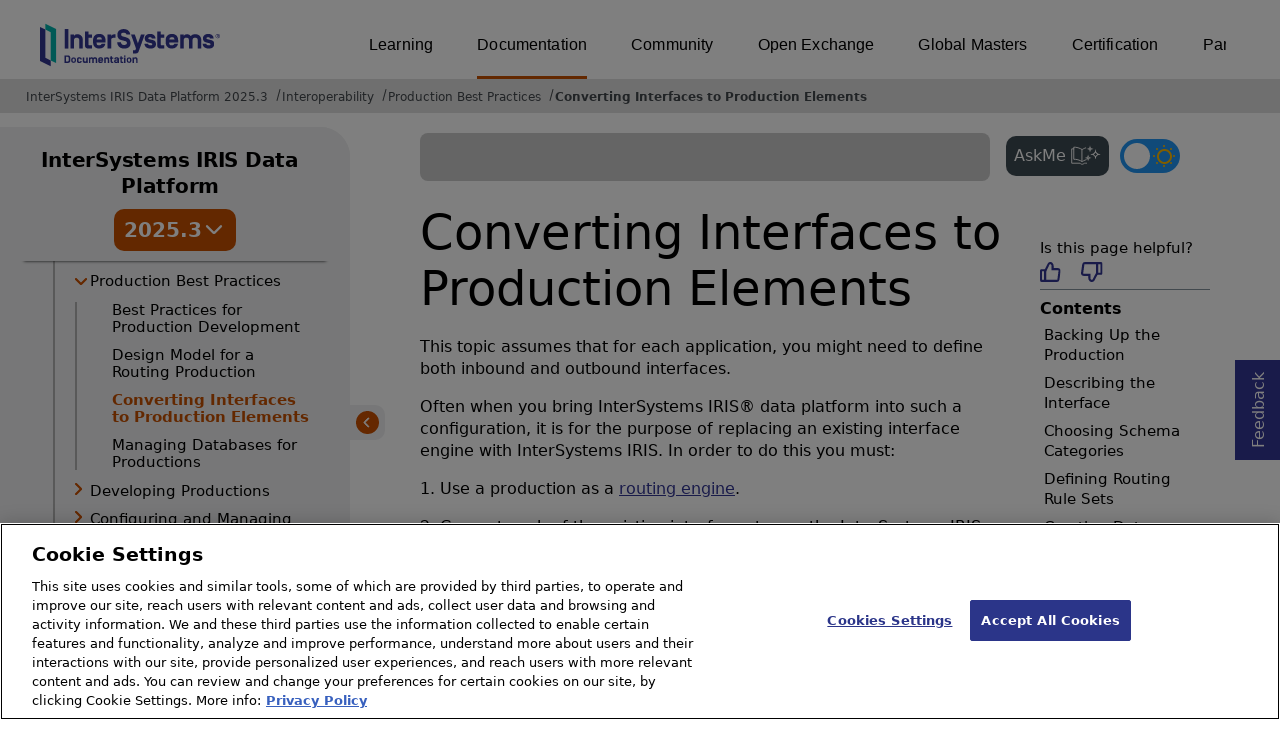

--- FILE ---
content_type: text/css; charset=UTF8
request_url: https://docs.intersystems.com/irislatest/csp/docbook/lightmode.css
body_size: 91385
content:
/*! HTML StyleSheet for Doc.View | Copyright (c) 2001-2026, InterSystems Corp. ALL RIGHTS RESERVED. */
/*! Version:58 | Docs Restyling*/

:root {
    --iscbluelightest:#f3fbfa;
    --iscbluelight: #6ecce0;
    --iscblue: #333695;
    --iscbluedark:#39444e;
    --iscbluedarker:#222533;
    --iscbluedarkest:#1a1c27;
    --iscgreen: #01A09C;
    --iscgreenlight: #bfe4e3;
    --iscturquoise: #B7D43D;
    --iscyellow: #fcb249;
    --iscyellowdark: #ffe680;
    --iscred: #ca0000;
    --iscredlightest: #f9f2f4;
    --iscwhite: #ffffff;
    --iscoffwhite: #fbfbfb;
    --iscwhiteporcelain:#ecf0f1;
    --iscgraylightest: #eff0f1;
    --iscgraylighter: #e0e0e0;
    --iscgraylight: #cbcbcb;
    --iscgray: #86939e;
    --iscgraydark: #5e6977;
    --iscgraydarker: #43484D;
    --iscgraydarkest: #333333;
    --textcolor: #000;
    --linkcolor: var(--iscgraydarker);
    --iscmonofont: 'Courier 10 Pitch', 'Courier New', Courier, monospace;
    --font-family-default: system-ui, -apple-system, BlinkMacSystemFont, "Segoe UI", Roboto, Helvetica, Arial, sans-serif, "Apple Color Emoji", "Segoe UI Emoji", "Segoe UI Symbol";
    --font-family-heading: system-ui, -apple-system, BlinkMacSystemFont, "Segoe UI", Roboto, Helvetica, Arial, sans-serif, "Apple Color Emoji", "Segoe UI Emoji", "Segoe UI Symbol";
    --font-weight-default: 400;
    --font-size-default: 16px;
    --testorange: #c75000;
    --visiteddark: #1AD3C7;
    --darkmodegrey: #222533;
    --darkmodewhite: #ffffffeb;
    --darkmodegreen: #1ad3c7;
}

body {
    color:#000; /*for IE*/
    color: var(--textcolor);
    margin: 0;
    padding: 0;
    font-family: system-ui, -apple-system, BlinkMacSystemFont, "Segoe UI", Roboto, Helvetica, Arial, sans-serif, "Apple Color Emoji", "Segoe UI Emoji", "Segoe UI Symbol"; /*for IE*/
    font-family: var(--font-family-default);
    font-size:16px; /*for IE*/
    font-size: var(--font-size-default);
    background-color:#ffffff; /*for IE*/
    background-color: var(--iscwhite);
    font-weight: 400;
}


#mainstatic {

    line-height: 1.5em;
    display:block; /*for IE*/
}

/* links */
*:link,
*:visited {
    /*color:#000;*/ /*for IE*/
    /*color: var(--textcolor);*/
    color: #333695; /*for IE*/
    color:var(--iscblue);
}

a.link,
a,
main:not(#homepage) a[href*="documatic"]{
    color:#333695; /*for IE*/
    color:var(--iscblue);
}

#homepage, #siteindex{

}

a.link:hover,
a:hover,
main:not(#homepage) a[href*="documatic"]:hover,
a.TOCChapter:hover,
#siteindex .para a:hover{
    color: #01A09C; /*for IE*/
    color: var(--iscgreen);
}

a.imgopen[target="_blank"]:after{
    background-color: currentColor!important;
    color: currentColor!important;
    content: "";
    -webkit-mask-image: url('data:image/svg+xml;charset=utf-8,<svg width="10px" height="10px" viewBox="0 0 22 22" version="1.1" xmlns="http://www.w3.org/2000/svg" xmlns:xlink="http://www.w3.org/1999/xlink"><g id="Page-1" stroke="none" stroke-width="1" fill="none" fill-rule="evenodd"><path d="M13,1 L13,3 L17.475,3 L10.066,10.165 L11.536,11.457 L19,3.926 L19,9 L21,9 L21,1 L13,1 Z M19,13 L21,13 L21,21 L1,21 L1,1 L9,1 L9,3 L3,3 L3,19 L19,19 L19,13 Z" id="send-[%231570]" stroke="%23FFFFFF" stroke-width="0.5" fill="%23FFFFFF"></path></g></svg>');
    mask-image: url('data:image/svg+xml;charset=utf-8,<svg width="22px" height="22px" viewBox="0 0 22 22" version="1.1" xmlns="http://www.w3.org/2000/svg" xmlns:xlink="http://www.w3.org/1999/xlink"><g id="Page-1" stroke="none" stroke-width="1" fill="none" fill-rule="evenodd"><path d="M13,1 L13,3 L17.475,3 L10.066,10.165 L11.536,11.457 L19,3.926 L19,9 L21,9 L21,1 L13,1 Z M19,13 L21,13 L21,21 L1,21 L1,1 L9,1 L9,3 L3,3 L3,19 L19,19 L19,13 Z" id="send-[%231570]" stroke="%23FFFFFF" stroke-width="0.5" fill="%23FFFFFF"></path></g></svg>'); 
    -webkit-mask-position: 25% 75%; 
    mask-position: 25% 75%; 
    -webkit-mask-repeat: no-repeat;
    mask-size:100% 100%;
    -webkit-mask-size: 100% 100%;
    mask-repeat: no-repeat;
    position:absolute;
    width:10px;
    height:10px;
    margin-left:2px;
}

a.imgopen[target="_blank"]{
    padding-right:15px;
    word-break: break-word;
    color: #2b3589;
}
a.imgopen[target="_blank"]:hover{
    color: var(--testorange);
}
span.command{
    line-height: 0;
}

#homepage a,
#siteindex a{
    /*color:#000;*/
}
/* end links */

pre {
    /* white-space: pre-wrap; /* CSS 2.1 */
    /* white-space: -moz-pre-wrap; Mozilla */
    /* white-space: -pre-wrap; Opera 4-6 */
    /* white-space: -o-pre-wrap; Opera 7 */
    /* word-wrap: break-word; IE 5.5+ */
}

pre.normal{
    font-family: var(--font-family-default);
}

pre.monospaced {
    font-family: 'Courier 10 Pitch', 'Courier New', Courier, monospace; /*for IE*/
    font-family: var(--iscmonofont);
    background-color: #bfe4e3; /*for IE*/
    background-color: var(--iscgreenlight);
    border: 3px solid #01A09C; /*for IE*/
    border: 3px solid var(--iscgreen);
    border-radius: .5em;
    line-height: 125%;
    padding: 12px;
    margin: 12px auto;
    font-size: 17px;
}

/* inline styles */
span.citetitle,
span.constant,
span.emphasis,
span.firstterm,
span.parameter,
span.property,
span.replaceable,
span.varname {
    font-style:italic;
}

span.EmphasisCaption,
span.filename,
span.function,
span.guibutton,
span.guilabel,
span.guimenu,
span.guimenuitem,
span.guisubmenu,
span.interface,
span.keycap,
span.methodname {
    font-weight:700;
}

span.literal,
span.systemitem,
span.userinput {
    font-family:courier new,courier,monospace;
    font-weight:700;
}

span.indexterm,
span.primary {
    display:none;
}

span.classname {
    font-weight:700;
    color:#2b3589;
}

span.EmphasisUnderline {
    text-decoration:underline;
}

span.quote {
    clear:none;
}

span.remark {
    font-weight: 700;
    font-size: 1.3em;
}

span.superscript {
    vertical-align: super;
    font-size: .7em;
    color: #000;
}

th > span.superscript {
    color: #fff;
}

span.tocrefpurpose {
    color: #39444e;
    font-style: normal;
    line-height: 1.5;
}

/* span.command    { font-weight: bold; } */
/* span.computeroutput { font-family: courier new,courier,monospace; } */

/* "hidden" remarks */
/* span.hidden { color: #FF0000; display: none; } */

/* inline graphic elements */
div.graphic {
    text-align:left;
}
/* syntax coloring styles --used in <programlisting>*/

/* COS */
span.COS00 {
    color: red;
    background-color: #fff;
    text-decoration: underline;
}

span.COS01,
span.COS02,
span.COS22,
span.COS26,
span.COS27,
span.COS28 {
    clear: none;
}

span.COS04,
span.COS06,
span.COS07,
span.COS08,
span.COS0D,
span.COS0E,
span.COS10,
span.COS12,
span.COS13,
span.COS14,
span.COS15,
span.COS16,
span.COS17,
span.COS18,
span.COS19,
span.COS1A,
span.COS21 {
    /*color: #000;*/
}

span.COS05,
span.COS0A,
span.COS0B,
span.COS0C,
span.COS0F,
span.COS11,
span.COS1B,
span.COS1C,
span.COS1E,
span.COS23,
span.COS24 {
    color: #2b3589;
}

span.COS03 {
    color: red;
}

span.COS09,
span.COS1D,
span.COS2A,
span.COS2B {
    color: purple;
}

span.COS1F {
    color: teal;
}

span.COS20,
span.COS25 {
    color: #3e81d9;
}

span.COS29 {
    color: olive;
}
/* HTML / CSP  */
span.HTML00 {
    color: red;
    background-color: #fff;
    text-decoration: underline;
}

span.HTML01,
span.HTML02 {
    clear: none;
}

span.HTML03,
span.HTML04,
span.HTML05,
span.HTML09,
span.HTML0C {
    color: #000;
}

span.HTML06,
span.HTML07,
span.HTML08 {
    color: navy
}

span.HTML0A {
    color: purple
}

span.HTML0B {
    color: #804040
}
/* XML  */
span.XML00{
    color:#FF0000;
    background-color:white;
    text-decoration:underline
}
span.XML01{
    clear:none
} /* white space */
span.XML02{clear:none}
span.XML03,span.XML04{color:black}
span.XML05,span.XML0B{color:#804040}
span.XML06,
span.XML07,
span.XML08 {
    color: #000080
}
span.XML09{color: #800080}
span.XML0C{color: black}
span.XML0E{color: #008080}  /* PI */
span.XML0F{color: black}  /* comment */
span.XML11{color: #800080}  /* attribute */

/* BAS */
span.BAS00 {
    color:#FF0000;
    background-color:white;
    text-decoration:underline;
}

span.BAS01,
span.BAS02 {
    clear:none
}

span.BAS03,
span.BAS04,
span.BAS06,
span.BAS08,
span.BAS0A,
span.BAS0B,
span.BAS0C,
span.BAS0E,
span.BAS10,
span.BAS13,
span.BAS14,
span.BAS15,
span.BAS19,
span.BAS1A {
    color:black
}

span.BAS05,
span.BAS07 {
    color:#000080
}

span.BAS09,
span.BAS0D,
span.BAS11,
span.BAS12,
span.BAS17 {
    color:#2B3589
}

span.BAS0F {
    color:#008080
}

span.BAS16{
    color:#108060
}/* string literal */

span.BAS18 {
    color:#ff0000
}

/* CLS */
span.CLS00{
    color:#FF0000;
    background-color:white;
    text-decoration:underline
}

span.CLS01,
span.CLS02,
span.CLS03 {
    clear: none
}

span.CLS04{color:#000080}  /* keyword */
span.CLS05{color:#2200FF}  /* classname */
span.CLS06{color:#108020}  /* comment */
span.CLS07{color:#108060}  /* description */
span.CLS0A{color:#008080}  /* string literal */
span.CLS0B{color:#408020}  /* classmember */
span.CLS0D{color:black}  /* , */

/* JAVA */
span.JAVA00{
    color:#FF0000;
    background-color:white;
    text-decoration:underline
} /* error */

span.JAVA01{clear:none} /* white space */
span.JAVA02{clear:none} /* obsolete */
span.JAVA03{clear:none} /* label */
span.JAVA04{color:#000011} /* delimiter */
span.JAVA05{color:#2200FF;font-weight:bold} /* classname */
span.JAVA06{clear:none} /* interfacename */
span.JAVA07{color:#00A008} /* string literal */
span.JAVA08{color:#108020} /* comments */
span.JAVA09{color:#008080} /* character literal */
span.JAVA0A{color:#008080} /* integer literal */
span.JAVA0B{color:#008080} /* hexadecimal literal */
span.JAVA0C{color:#008080} /* octal literal */
span.JAVA0D{color:#008080} /* float literal */
span.JAVA0E{color:#2B3589} /* identifier */
span.JAVA0F{color:#002200} /* operator */
span.JAVA10{color:#208020} /* definition keyword */
span.JAVA11{color:#404040} /* statement keyword */
span.JAVA12{color:#404040} /* literal keyword */
span.JAVA13{color:#404040} /* native type */
span.JAVA14{color:#404080} /* object keyword */

/* JAVASCRIPT */
span.JAVASCRIPT00{color:#FF0000;background-color:white;text-decoration:underline} /* error */
span.JAVASCRIPT01{clear:none} /* white space */
span.JAVASCRIPT02{clear:none} /* obsolete */
span.JAVASCRIPT03{clear:none} /*label */
span.JAVASCRIPT04{color:#000011} /* delimiter (;) */
span.JAVASCRIPT05{color:#00A008} /* string literal */
span.JAVASCRIPT06{color:#108020} /* comment */
span.JAVASCRIPT07{color:#008080} /* integer literal */
span.JAVASCRIPT08{color:#108020} /* hexadecimal literal */
span.JAVASCRIPT09{color:#008080} /* floating-point literal */
span.JAVASCRIPT0A{color:#008080} /* regexp delimiter */
span.JAVASCRIPT0B{color:#008080} /* regexp body */
span.JAVASCRIPT0C{color:#008080} /* regexp escape */
span.JAVASCRIPT0D{color:#008080} /* regexp flags */
span.JAVASCRIPT0E{color:#2B3589} /* identifier */
span.JAVASCRIPT0F{color:#002200} /* operator */
span.JAVASCRIPT10{color:#208020} /* function definition */
span.JAVASCRIPT11{color:#404040} /* statement keyword */
span.JAVASCRIPT13{color:#404040} /* literal keyword */
span.JAVASCRIPT14{color:#404080} /* future keyword */
span.JAVASCRIPT15{color:#408080} /* CSP extension */

/* JAVASCRIPT (in a new guise due to "J" option) */
span.JS00{color:#FF0000;background-color:white;text-decoration:underline} /* error */
span.JS01{clear:none} /* white space */
span.JS02{clear:none} /* obsolete */
span.JS03{clear:none} /*label */
span.JS04{color:#000011} /* delimiter (;) */
span.JS05{color:#00A008} /* string literal */
span.JS06{color:#108020} /* comment */
span.JS07{color:#008080} /* integer literal */
span.JS08{color:#108020} /* hexadecimal literal */
span.JS09{color:#008080} /* floating-point literal */
span.JS0A{color:#008080} /* regexp delimiter */
span.JS0B{color:#008080} /* regexp body */
span.JS0C{color:#008080} /* regexp escape */
span.JS0D{color:#008080} /* regexp flags */
span.JS0E{color:#2B3589} /* identifier */
span.JS0F{color:#002200} /* operator */
span.JS10{color:#208020} /* function definition */
span.JS11{color:#404040} /* statement keyword */
span.JS13{color:#404040} /* literal keyword */
span.JS14{color:#404080} /* future keyword */
span.JS15{color:#408080} /* CSP extension */

/* SQL */
span.SQL00{
    color:#FF0000;
    background-color:white;
    text-decoration:underline
} /* error */

span.SQL02,
span.SQL03,
span.SQL05,
span.SQL06,
span.SQL07,
span.SQL09,
span.SQL10{
    clear:none
}
span.SQL01{clear: none} /* whitespace */
span.SQL04{color:#00A008} /* string */
span.SQL08{color:#2B3589} /* indentifier */
span.SQL0C{color:#208020} /* operator */
span.SQL11{color:#408020} /* operation (SELECT) */
span.SQL12{color:#408030} /* keyword */

/* TSQL */
span.TSQL00{
    color:#FF0000;
    background-color:white;
    text-decoration:underline
} /* error */

span.TSQL01{}
span.TSQL02{}
span.TSQL03,
span.TSQL05,
span.TSQL06,
span.TSQL07,
span.TSQL08,
span.TSQL09,
span.TSQL0B,
span.TSQL0A {
    color:#000;
}

span.TSQL04{
    color:teal;
}

span.TSQL0C,
span.TSQL0D,
span.TSQL0E,
span.TSQL16 {
    color:olive;
}

span.TSQL0F,
span.TSQL11,
span.TSQL12,
span.TSQL13{
    color:navy
}

span.TSQL10{
    color:#00f
}

span.TSQL14{
    color:#000
}

span.TSQL15{
    color:red;
    background:grey
}

/* color-only langs  */
span.SPP00{
    color: #FF0000;
    background-color:white;
    text-decoration:underline
}

span.SPP04,
span.SPP05,
span.SPP06,
span.SPP07,
span.SPP08{
    color:#000080
}

span.SPP0A,
span.SPP0B,
span.SPP0F,
span.SPP11{
    color:black
}

span.SPP03,
span.SPP09{
    color: #2B3589
}

span.SPP01,
span.SPP02{
    clear: none;
}

span.SPP0C{color:#008080}
span.SPP0D{color:#0080D0}
span.SPP0E{color:#ff0000}
span.SPP10{color:#808080}

/* tables */
table {
    /*background: #fff;*/
    text-align: left;
    border-collapse:collapse;
    border-width: 1px;
    margin: 1.5em 0;
}

table,
tbody{
    max-width: 100%;
}

/* table span.literal,
table .note .para,
table .para, */
table{
    word-wrap: break-word;
    overflow-wrap: break-word;
    width: 100%;
    overflow-x: auto; 
    align-items: left; 
}

table span.literal,
table .note .para,
table .para{
    display:inline;
    overflow-x: scroll;
    word-break: break-word;
    overflow-wrap: break-word;
}

.tablelist {
    -webkit-column-width: 100px;
    -moz-column-width: 100px;
    column-width: 100px;
    padding-left: 0;
    margin-right: 10px;
}

ul.tablelist {
    list-style-type: none;
}

.tablelist p{
    margin:0;
}

table th {
    text-align: left;
    background-color:#CDD1D5;
    padding:10px 12px;
}

table th.Frame-all,
table td.Frame-all,
table td {
    margin-bottom: 5px;
    margin-top: 5px;
 }

th.Frame-all a,
main:not(#homepage) th.Frame-all a[href*="documatic"] {
    color:#11eddc;
}

th.Frame-all a:hover,
main:not(#homepage) th.Frame-all a[href*="documatic"]:hover{
    text-decoration: none;
    color:#5668ff;
}

table td{
    padding:5px 10px;
}

table td ul,
table td ul {
    margin-left: 0;
}

table td.Frame-all {
    border-bottom: #86939e solid 1px;
    padding:10px 12px;
}

table td div {
    margin: 4px 0;
    line-height: 125%;
    padding:5px;
}

table .para,
table p{
    padding:0;
}

/*new style guide 2021 tables*/
tr th{
    background-color: #222533;
    color: #ffffff;
}

tr td.Frame-all,
tr th{
    border:none;
    border-right:solid 1px #D4D4D4;
}

tr td.Frame-all:last-of-type,
tr th:last-of-type {
    border-right:none;
}

tbody tr{
   background-color: #FFFFff;
}

/*
tbody tr:nth-child(odd) {
   background-color: #F8F9F9;
}
/*end of new style guide 2021 tables*/

/* Menu search */
input.QuickSearch {
    font-size: .9em;
    color: #2B3589;
}

span.classname a {
    color: #2B3589;
    font-weight: bold;
}

ul,
ol {
    /*margin:10px 20px;*/
    padding-left: 20px;
    padding-right: 0;
    margin-top: 10px;

}

li ul,
li ol {
    margin-top: 5px;
    margin-bottom: 10px;
    margin-left: 0;
}

ul,
ul ul ul {
    list-style: disc;
}

ul ul,
ul ul ul ul {
    list-style: circle;
}

ul.alldocumentation > li{
    font-weight: 700;
    list-style: none;
    padding-top:10px;
}


ul.alldocumentation > ul,
ul.alldocumentation > ul > ul{
    margin-top:2px;
    list-style: none;
    padding-left:5px;
}

/*level list styles*/
li.tocitem.toclevel1 a,
li.tocitem.toclevel2 a,
li.tocitem.toclevel3 a {
    text-decoration: none;
    display:block;
}

li.tocitem.toclevel1 {
    margin:15px 0 0;
}

.toclevel1 ~ ul.toc{
    margin: 0 20px 10px;
    padding-left: 20px;
}

li.tocitem.toclevel2{
    padding:2px 0 0;
}

/*end of level list styles*/

td.anchor {
    background: #FFF0B0;
    color: black;
    font-size: 0.8em;
    border-top: 1px solid black;
    border-left: 1px solid black;
    border-right: 1px solid black;
}

/* block styles */
div {
    clear: none;
}

div.anchor {
    margin: 10px 10px 20px;
    padding-left: 20px;
    padding-top: 5px;
    padding-bottom: 5px;
}

/*class added for ticket DOCS-5083*/
p#GCDI_C58345 {
    word-break: break-word;
}

div.para.litpara,
p.litpara {
    display: inline-flex;
    display: -webkit-inline-box;
    margin: 0;
    padding:0;
}

div.formalparatitle,div.glossentry {
    margin-bottom: 10px;
    font-weight: bold;
}

 div.glossentry{
    color: #2B3589;
}

div.glossdef {
    margin-left: 60px;
}

div.exampletitle {
    color: #2B3589;
    margin-bottom: 1px;
    margin-top: 10px;
    font-weight: bold;
}

div.remark {
    background: #FFFF60; 
    color: black;
    border: 3px solid #FFFF00;
    font-size: 1.2em;
    text-align: left;
    margin-top: 10px;
    margin-bottom: 10px;
    padding: 20px 10px 10px;
}

div.literallayout {
    font-family: "Courier New",Courier,monospace;
    font-size: 1em;
    text-align: left;
    margin-bottom: 10px;
    padding-left: 10px;
    padding-top: 0;
    padding-bottom: 0;
}

li div.literallayout  {
    margin-left: 0;
}

.programlisting  {
    font-family: "Courier New",Courier,monospace;
    border: solid 3px #cbcbcb;
    font-size: 1em;
    background-color:#ffffff;
    text-align: left;
    margin:25px;
    padding: 0 12px;
    display: inline-block;
    min-width: -moz-available;
    min-width: -webkit-fill-available;
    min-width: fill-available;
}

li div.programlisting  {
    margin: 0;
}

div.set {
    margin-top: 25px;
    padding: 5px 40px 10px 15px;
    background: white;
    background-repeat: repeat-x;
    font-variant: small-caps;
    text-align: left;
    font-size: 1.2em;
    border-top: 1px solid #808080;
}

h1,
h2,
h3,
h4,
h5,
div.h1,
div.h2,
div.h3,
div.h4,
div.h5 {
    font-weight: 300;
    margin-top: 1.5em;
    line-height: normal;
    text-decoration:none;
}

.pagetopic h1,
.pagetopic h2,
.pagetopic h3,
.pagetopic h4,
.pagetopic h5 {
    margin-block-start: 1em;
    margin-block-end: .3em;
}

h1,
h2,
h3 { 
    margin: 48px 0 24px;
    padding: 0;
}

h1,
div.h1 {
    font-size: 48px;
    margin: 24px 0 20px;
    font-weight: 400;
}

h2, div.h2 {
    font-size: 28px;
    margin: 42px 0 18px;
    font-weight: 500; 
}

h3, div.h3 {
    margin: 42px 0 18px;
    font-size: 24px; 
    font-weight: 500; 
}

h4, div.h4 {
    margin: 42px 0 18px;
    font-size: 20px;
    font-weight: 500; 
}

h5, div.h5 {
    margin: 42px 0 18px;
    font-size: 18px; 
    font-weight: 500; 
}

div.refsynopsisdiv {
    background: white;
    color: #2B3589;
    font-size: 1.2em;
    margin:30px 5px 10px;
    padding-left: 10px;
    padding-top: 2px;
    padding-bottom: 5px;
}

div.synopsis {
    background: #C0C0C0;
    background-repeat: repeat-x;
    border: 1px solid black;
    text-align: left;
    line-height: 125%;
    margin-right: 20px;
    margin-bottom: 10px;
    padding-left: 10px;
    padding-top: 0;
    padding-bottom: 0;
}

div.refdescriptor {
    background: #5290EC;
    color: white;
    font-size: 1.6em;
    border-top: 3px #A0C0EC solid;
    border-left: 3px #A0C0EC solid;
    border-right: 3px #2B3589 solid;
    border-bottom: 3px #2B3589 solid;
    margin: 20px 10px 5px;
    padding-left: 20px;
    padding-top: 5px;
    padding-bottom: 5px;
}

div.qandaset {
    color: #2B3589;
    border-width: 1px;
    border-style: none;
    font-size: 1.8em;
    margin: 30px 5px 10px;
    border-top: black solid 1px;
    padding-left: 10px;
    padding-top: 2px;
    padding-bottom: 5px;
}

div.qandadiv {
    color: white;
    background: #333695;
    border-width: 1px;
    border-style: none;
    font-size: 1.5em;
    margin: 20px 5px 10px;
    border-top: black solid 1px;
    padding-left: 10px;
    padding-top: 2px;
    padding-bottom: 5px;
}


div.question div.para,
div.question p{
    font-weight: 600;
    margin-bottom:0;
}

div.answer{
      margin-left:10px;
      margin-top:0;
      color:black;
}

/* admonitions */
span.caution {
    color: black;
    font-weight: bold;
    font-size: 125%;
    text-transform: uppercase;
}

div.caution {
    line-height: 125%;
    padding: 12px;
    margin: 12px auto;
    color:black;
    border:solid 3px #EB5E00;
}

div.caution div.para,
div.caution p,
div.caution ul,
div.caution ol,
div.caution div.programlisting,
div.caution div.literallayout,
div.caution div.example {
    margin-left: 40px;
    margin-right: 30px;
}

div.important div.para:not(.litpara),
div.important p:not(.litpara),
div.important ul,
div.important ol,
div.important div.programlisting,
div.important div.literallayout,
div.important div.example {
    margin-left: 40px;
    margin-right: 30px;
}

div.note ul div.para:not(.litpara),
div.note ul p:not(.litpara),
div.important ul div.para:not(.litpara),
div.important ul p:not(.litpara) {
    margin: 0 10px 10px;
}

div.caution ul ul,
div.caution ol ol,
div.caution ul ol,
div.caution ol ul,
div.caution li div.para,
div.caution li p,
div.caution li div.programlisting,
div.caution li div.literallayout,
div.caution li div.example {
    margin-left:  0;
}

div.important ul ul,
div.important ol ol,
div.important ul ol,
div.important ol ul,
div.important li div.para,
div.important li p:not(.litpara),
div.important li div.programlisting,
div.important li div.literallayout,
div.important li div.example{
    margin-left:0
}

span.important {
    font-weight: bold;
    font-size: 125%;
    color: #2b3589;
    text-transform: uppercase;
}

div.important {
    line-height: 125%;
    padding: 12px;
    margin: 12px auto;
    /*background: #CACCF4;*/
    color: #2b3589;
    border: solid #6065A4;
}

.caution a,
.important a,
.note a{
    text-decoration:underline
}

.UpgradeChecklistItem {
    background-color:var(--iscgreenlight);
    background-color: #11eddc50;
    border:3px solid var(--iscgreen);
    border:solid #11eddc 2px;
    border-radius:.5em;
    padding: 0 1.5em;
    margin: 1.5em 0;
}

.UpgradeChecklistItem h4 {
    margin-top:1.5em;
}

span.note {
    font-weight: bold;
}

span.question, span.answer{
    font-weight: bold;
    font-size: 125%;
}

div.note {
    line-height: 125%;
    padding: 12px;
    margin: 12px auto;
    background-color: #eff0f1;
    color: black;
    border-radius: 20px;
}



span.tip {
    font-weight: bold;
    color: black;
}

div.tip {
    line-height: 125%;
    padding: 12px;
    margin: 12px auto;
    background: #F8F9F9;
    color: black;
    font-weight: 490;
    border: 2px solid lightgrey;
     
}

div.warning {
    margin-bottom: 10px;
    line-height: 125%;
    padding: 3px;
    background: #ca0000; /*for IE*/
    background: var(--iscred);
    color:white;
}

/* figures */
div.figure-title {
    color: #2B3589;
    font-weight: bold;
    margin-top: 20px;
    margin-bottom: 10px;
    text-align: left;
}


/* tables */
.table-title {
    color: #2B3589;
    font-weight: bold;
    margin-top: 20px;
    margin-bottom: 10px;
    text-align: left;
}

/* DOCS-13073
/* Fix table formatting where 'Operator' column wraps text */
#RSQL_jsontable_jpl_table + table tr > td:first-child {
  white-space: nowrap;
}


/* DOCS-8959 and DOCS-8737
/* Setting the cells within the tablelist to be more readable and unsplittable */
.tablelist li p{
    background-color:#a0c4e41c; 

    border-color: white;
}


td div.literallayout {
    background: white;
    border-color: white;
}

td div.programlisting {
    background: #E0E0E0;
    border-color: black;
}

/* mgt portal styles */
a.buttonStyleON,
a.buttonStyleON:visited {
    color: #2B3589;

}

a.buttonStyleON:hover {
    color: red;

}



.title0,
.title1,
.title2,
.title3{
    font-weight:bold;
    margin-left:20px;
    color:#2B3589;
    font-size:1em;
    margin-right:10px
}




#sitesmenulist li:before,
#sitesmenu div:before{
    content: '';
    position: absolute;
    background-color: var(--testorange);
}

#sitesmenulist li:hover::before,#sitesmenu div:hover::before{
    /*background-color: #fff;*/
    opacity: 1;
}

#sitesmenulist a,#sitesmenu div a {
    color:#fbfbfb; /*for IE*/
    color: var(--iscoffwhite);
    text-decoration: none;
    letter-spacing: 0.15px;
    text-transform: capitalize;
    display: block;
    line-height: 36px;
}

#sitesmenulist .activesite,#sitesmenu div.activesite {
    /*background-color: #ffffff; /*for IE*/
    /*background-color: var(--testorange); */

}

#sitesmenulist .top-menu li.activesite a,#sitesmenu div.activesite a {
    /*font-weight: 900;
    color: var(--iscblue);*/
    border-bottom-style: solid;
    border-color: var(--testorange);
    height: -webkit-fill-available;
}



#sitesmenulist .top-menu li a{
    color: black;
    text-decoration: none;

}
/*end of list sitesmenu*/

/*CLASSES FOR 404 PAGE*/

#PageNotFound a{
    color:#333695;
}

#PageNotFound a:hover{
    color:#01A09C;
}

/*END OF CLASSES FOR NOT FOUND*/

/*TABS*/


.tabs .tabtitle {
    cursor:pointer;
    list-style:none; 
    border-top:1px solid #ccc; 
    border-left:1px solid #ccc; 
    border-right:1px solid #ccc; 
    background-color:#fff;
    border-bottom:solid 2px #01A09C;
    color:#01A09C;
}

.tabs .tabtitle.inactive{
    border-bottom:solid 2px #39444e;
    color:#39444e;
    background-color:#eff0f1;
}

.tabs .tabtitle:hover,
.tabs .inactive:hover {
    color: black;
    outline:none;
    background-color:#cbcbcb;
    border-bottom:solid 2px #39444e;
}



.tabs table{
    margin-top:0;
    border-top: solid #cbcbcb 1.5px;
}
/*End of TABS*/

/*banners*/
.oldversion,
.oldproduct,
.noupdates {
    /*background-color: #BFE4E3;*/
    background-color: #323694;
    padding:10px 15px 5px;
    color: white;
}

/*.noupdates {
    background-color: #5668ff33;
}
*/

.oldversion a,
.oldproduct a,
.noupdates a{
    color:white;
    font-weight:600;
}



.oldversion .flexright,
.oldproduct .flexright,
.noupdates .flexright{
    cursor:pointer;
    width: 40px;
    text-align: right;
    background-color:transparent;
    border:none;
}
/*end of banners close option*/
/*end of banners*/

/* banner */
#sitesmenu {
    background-color:#333695; /*for IE*/
    background-color: var(--iscblue);
    text-align: left;
    text-transform: uppercase;
    font-size: 14px;
    font-weight: 600;
    height: 36px;
    line-height: 36px;
    padding-inline-start: 40px;
}


/*Left hand table of content*/
.lefttoc{
    background-color: #eff0f1;
    
}

/*End of Left hand table of content*/

/*top button*/
#topButton {
  background-color:#ffffff;
  border:none;
}
/*
#topButton:hover {
    background-color:#cbcbcb;
}*/
/*end of top button*/

/* breadcrumb */
.locatordiv {
    /*border-top: 2px solid #cbcbcb; /*for IE*/
    /*border-top: 2px solid var(--iscgraylight);*/
    background-color: #e0e0e0;/*for IE*/
    background-color: var(--iscgraylighter);
}
.locatordiv a {
    color:#43484D; /*for IE*/
    color: var(--iscgraydarker);
    text-decoration: none;
}



.locatordiv li + li::before {
    display: inline-block;
    margin: 0 0.25em;
    transform: rotate(15deg);
    border-right: 0.1em solid #43484B;
    height: 0.8em;
    height: 12px;
    content: '';
}

/*end of accessible breadcrumbs*/
/*end of breadcrumbs*/

.prevnext a {
    padding: 8px;
    border: 4px solid #5e6977; /*for IE*/
    border: 4px solid var(--iscgraydark);
    border-radius: 50%;
}


.pagetopic{
    border-color:black;
    border-width:3px;
}

.foo{
    background:#EFF0F1;
}


/*STYLES FOR WAS THIS PAGE HELPFUL / YES NO PAGE*/

/*CLASSES FOR FEEDBACKDIV*/
.gotofeedback {
    background-color: #333695;
    color:white;

}

.gotofeedback:hover{
    background-color: #222533;
}
/*END OF CLASSES FOR FEEDBACKDIV*/

/* CLASSES FOR THE POP-UP WINDOW */ /* DOCS-7610 and DOCS-9606 */

.popup {
    background-color: white;
    max-height: fit-content;
  }
  .righttoccontent.mask-active {
    -webkit-mask-image: linear-gradient(to bottom, rgba(0, 0, 0, 1) 70%, rgba(0, 0, 0, 0));
    mask-image: linear-gradient(to bottom, rgba(0, 0, 0, 1) 70%, rgba(0, 0, 0, 0));
  }

  .popup.show {   
    display: block;
    height: fit-content;
    border-color: #000;
    margin-block: 12px;
    border-top: solid 1px #86939e;
}

  
  .feedbackbutton{
  align-items: center;
  appearance: none;
  background-color: #fff;
  border-radius: 24px;
  border-style: none;
  box-shadow: rgba(0, 0, 0, .2) 0 3px 5px -1px,rgba(0, 0, 0, .14) 0 6px 10px 0,rgba(0, 0, 0, .12) 0 1px 18px 0;
  box-sizing: border-box;
  color: #3c4043;
  cursor: pointer;
  display: inline-flex;
  fill: currentcolor;
  font-family: "Google Sans",Roboto,Arial,sans-serif;
  font-size: 14px;
  font-weight: 500;
  height: 48px;
  justify-content: center;
  letter-spacing: .25px;
  line-height: normal;
  max-width: 100%;
  margin-right:10px;
  overflow: visible;
  padding: 2px 24px;
  position: relative;
  text-align: center;
  text-transform: none;
  transition: box-shadow 280ms cubic-bezier(.4, 0, .2, 1),opacity 15ms linear 30ms,transform 270ms cubic-bezier(0, 0, .2, 1) 0ms;
  user-select: none;
  -webkit-user-select: none;
  touch-action: manipulation;
  width: 67px;
  will-change: transform,opacity;
  z-index: 0;
}

.feedbackbutton:hover {
  background: #F6F9FE;
  color: #174ea6;
}

.feedbackbutton:active {
  box-shadow: 0 4px 4px 0 rgb(60 64 67 / 30%), 0 8px 12px 6px rgb(60 64 67 / 15%);
  outline: none;
}

.feedbackbutton:focus {
  outline: none;
  border: 2px solid #4285f4;
}

.feedbackbutton:not(:disabled) {
  box-shadow: rgba(60, 64, 67, .3) 0 1px 3px 0, rgba(60, 64, 67, .15) 0 4px 8px 3px;
}

.feedbackbutton:not(:disabled):hover {
  box-shadow: rgba(60, 64, 67, .3) 0 2px 3px 0, rgba(60, 64, 67, .15) 0 6px 10px 4px;
}

.feedbackbutton:not(:disabled):focus {
  box-shadow: rgba(60, 64, 67, .3) 0 1px 3px 0, rgba(60, 64, 67, .15) 0 4px 8px 3px;
}

.feedbackbutton:not(:disabled):active {
  box-shadow: rgba(60, 64, 67, .3) 0 4px 4px 0, rgba(60, 64, 67, .15) 0 8px 12px 6px;
}

.feedbackbutton:disabled {
  box-shadow: rgba(60, 64, 67, .3) 0 1px 3px 0, rgba(60, 64, 67, .15) 0 4px 8px 3px;
}
  
  #righttoc .popup-content ul button {
   
    background-color: #f7f7f7;
    color: #333;

  }
  .textarea{
    border: 1px solid #ccc;
    color: grey;
    background-color: white;
  }
  /*
  .textarea[contenteditable] {
    color: gray;
    background-color: white;
  }
  */
  .popup-content ul button {
    background-color: #f7f7f7;
    color: #333;
  }
  
  #righttoc .popup-content ul button:hover {
    background-color: #ddd;
  }

/* END OF CLASSES FOR THE POP-UP WINDOW */
/*END OF STYLES FOR WAS THIS PAGE HELPFUL / YES NO PAGE*/

/*FEEDBACK PAGE STYLES*/

#feedbackpage .button{
    margin-bottom: 2em;
    border: 2px solid #fff;
    display: inline-block;
    padding: 1em;
    background-color: var(--testorange);
    box-shadow: 0 2px 2px 0 rgb(0 0 0 / 10%);
    transition: .3s ease-in-out;
    font-size: 16px;
    color: #fbfbfb;
    cursor: pointer;
    border-radius: 30px;
}

#feedbackpage .button:hover{
    background-color: #00586f;
}


/*captcha styles*/
#feedbackpage .button.disabled{
    background-color: #cbcbcb;
    color: #43484D;
    border-color: #e0e0e0;
    cursor: unset;
}

/*end of captcha styles*/
/*END OF FEEDBACK STYLES*/

/* footer */

/* Thanks for your feedback page footer */
main#feedback-thanks {
    height: calc(100vh - 348px);
    min-height: 175px;
}

/* end of thanks for your feedback page footer */
footer#searchfooter {
    position:relative;
}



footer,
footer a,
footer li {
    color:#5e6977;/*for IE*/
    color:var(--iscgraydark);
}

footer .flexdiv{
    padding-top: 35px;
}

footer .flexleft{
    width: 50%;
    color: #000;
}

footer .flexright {
    color: #333695;
    width: 50%;
    text-align:right;
}

footer .flexright a {
    color: #333695;
    margin-left: 2em;
}


a#ot-sdk-btn.ot-sdk-show-settings {
    color: #333695;
}

a#ot-sdk-btn.ot-sdk-show-settings:hover{
    background-color:transparent;
    color:#01a09c;
}

.cookie-settings-footer a {
    display: inline-block;
}

.pdfbutton a {
    display: inline-block;
    font-size:16px;
    background-color: var(--iscgreen);
    background-color: #01a09c; /*for IE*/
    border: 2px solid #fff;
    box-shadow: 0 2px 2px 0 rgba(0,0,0,.1);
    padding: 10px 28px;
    text-transform: uppercase;
    -webkit-transition: all .3s ease-in-out;
    transition: all .3s ease-in-out;
    cursor:pointer;
    color: #fff;
    letter-spacing: -.44px;
    text-align: center;
    line-height: 32px;
    text-decoration: none;
}


.pdfbutton a:hover{
    background-color:#00586f;
}

footer .flexright a:hover{
    color:#01a09c; /*for IE*/
    color: var(--iscgreen);
}


/* used by HomePageZen */

.menuTable {
    border: none;
    border-bottom: 1px solid darkblue;
    background: #404040;
}

a.menuItem {
    font-size: 0.9em;
    padding: 1px 2px 1px 2px;
    color: black;
}

a.menuItem:hover {
    color: darkblue;
}

.TOCnomatch {
    color: #202020;
    font-style: italic;
    padding: 20px;
    text-align: center;
}


.TOCgroupexplain,.TOCgroup {  
    padding: 5px 40px 10px 15px;
    font-size: 0.9em;
    color: black;
    letter-spacing: 1px;
    text-align: center;
}

.TOCgroup {
    padding: 5px 40px 5px 15px;
    font-variant: small-caps;
    font-size: 1.2em;
    border-top: 1px solid #808080;
}

.TOCdiv {
    padding: 5px 40px 5px 15px;
    border-top: 1px solid silver;
    text-decoration:none;
}

.TOCdesc {
    color: black;
    font-size: 0.9em;
    padding: 0 40px 0 15px;
}


a.TOCChapter:hover {
    background: #FFEEAA;
}

#toc {
    background: white;
    border: none;
    overflow: auto;
    padding: 0px;
    margin: 0px;
    margin-top: 4px;
}

/* end of used by HomePageZen */

.legal {
    color: #fbfbfb; /*for IE*/
    color: var(--iscoffwhite);
    font-size: 11px;
}

/* end footer */

/*START CONFIGINFO STYLES*/
#configinfo{
    color:#5e6977;/*for IE*/
    color:var(--iscgraydark);
    font-size: 12px;
}
/*END CONFIGINFO STYLES*/

/* home page cards */

/* NOTE: same as .isc-card in getting started style */

#homepage > div.view,
#siteindex > div.view {
    overflow: hidden;
    position: relative;
    border:1px solid #e0e0e0; /*for IE*/
    border: 1px solid var(--iscgraylighter);
    /*border-radius: 8px;*/
    display: block;
    box-sizing: border-box;
    padding: 12px;
    width: 290px;
    margin:12px;
    text-decoration: none;
    box-shadow: 0 2px 5px var(--iscgraylighter);
    font-size: calc( var(--font-size-default) - 2px);
    text-align: left;
    cursor: pointer;
}


/*homepage styles only*/
#homepage .view:hover:not(.parent-group-three):not(.parent-group-one):not(.parent-group-two) .viewtitle {
    /*color: #01a09c;
    color: var(--iscgreen)*/
}


/*end of homepage styles only*/


/*G1*/
#homepage ul li.group-one{
    border:none;
    border-radius: 0;
    box-shadow: none;
}

#homepage .group-one:hover .viewtitle{
  color: #2f2a95;
}


#homepage ul li.group-one:hover{
    /*border-top: solid 5px #2f2a95;*/
}

#homepage .parent-group-one .listfullclick:hover{
    background-color:#efefef;
    box-shadow: rgba(0, 0, 0, 0.15) 2.4px 2.4px 3.2px;
}

  
  /*G2*/



#homepage .view li.group-two:hover{
    background-color:#f8f9f9;
    box-shadow: rgba(255, 255, 255, 0.1) 0px 1px 1px 0px inset, rgba(50, 50, 93, 0.25) 0px 50px 100px -20px, rgba(0, 0, 0, 0.3) 0px 30px 60px -30px;
}

#homepage .view li.group-two:hover .viewtitle{
    color:#5668ff;
}


#homepage .view li.group-two .viewtitle::after {
    transform: scale(0);
    transform-origin: center;
    content: '';
    position: absolute;
    bottom: 0;
    left: 0;
    width: 100%;
    height: 0.1em;
    background-color: #5668ff;
    opacity: 0;
    transition: opacity 200ms, transform 200ms;
}
  
#homepage .view li.group-two:hover .viewtitle:after{ 
    transform: scale(1);
    opacity: 1;
}

  /*G3*/
#homepage ul li.group-three{
    border:none;
    border-radius: 0;
    box-shadow: none;
    background-color:#f8f9f9;
    border: solid #22253333 1px;
}

#homepage .parent-group-three .listfullclick a{
    color:#222533;
}

#homepage .parent-group-three .listfullclick:hover .viewtitle{
}

#homepage .parent-group-three .listfullclick:hover{
    background-color:#e1e1e1;
    border-color: #22253343;
}


@media only screen and (max-width: 768px){
/* mobile */
#homepage ul li.listfullclick.group-one {
}


#homepage ul li.group-one .viewtitle{
    margin:0;
    text-decoration:underline;
}
}
/*END OF NEW PRODUCT HOME PAGES WITH SECTIONS*/

/* siteindex page */
#siteindex  > div.view:hover {
    border:1px solid #01A09C; /*for IE*/
    border: 1px solid var(--iscgreen);
    box-shadow: 0 2px 5px var(--iscgreen);
}

#siteindex ul {
    list-style: none;
    left: 0;
    padding: 0;
    font-weight: 500;
    line-height: normal;
    margin-top: 0;
}

#index-hs p{
    padding:0;
    margin:0;
}

#siteindex #index-ce p a{
    text-decoration:underline;
    color: #333695; /*For IE*/
    color:var(--iscblue);
}

#index-clients a,
#index-othercomponents a{
    display:block;
}

#index-clients a:hover,
#index-othercomponents a:hover,
#siteindex #index-ce p a:hover{
   /* color:#01A09C; /*for IE*/
    /*color:var(--iscgreen);*/
}
/* end siteindex page */
/* end home page cards */

/* TOC pages */
#tocpage {
    display: flex;
    align-items: baseline;
}

#tocpage .viewbuttons {
    white-space: nowrap;
    margin: 0 48px 0 -24px;
}

#tocpage .viewbuttons .viewbutton {
    background-color: var(--iscgraylight);
    padding: 8px;
}

#tocpage .viewbuttons .viewbutton:hover {
    background-color: #eff0f1; /*for IE*/
    background-color: var(--iscgraylightest);
}

#tocpage .viewbuttons .viewbuttonselected {
    font-weight: 700;
    padding: 8px;
}

#tocpage .viewbuttons .viewbuttonselected a {
    text-decoration: none;
}

#tocpage .viewbuttons .viewbuttonselected a {
    color: var(--iscgraydarker);
}
/* end TOC pages */

.draft {
    font-size:1.2em;
    background:#CA0000;
    color:white;
    text-align:center;
    white-space: nowrap;
}
.ZResult,
.ZResultIndex {
    margin-left: 60px;
    margin-right: 25%;
    padding-top: 5px;
    padding-bottom: 15px;
}

.ZResult a {
    color: blue;
}

/* sample text for result */
.ZResult .sample {
    color: black;
    padding-left: 10px;
    padding-top: 5px;
    padding-bottom: 5px;
    max-height: 10.0em;
    overflow: auto;
}

.sample { /* .ZResult .sample */
    border-bottom: 1px dashed lightgray;
}

.ZResult .sample a,
.ZResultIndex .sample a {
    color: darkgreen;
}

.ZResult .subhead,
.ZResultIndex .subhead {
    padding-top: 3px;
    padding-bottom: 3px;
}

.ZResult .rank {
    font-size: 0.6em;
}

.ZMsg {
    padding-top: 1em;
    font-weight: 700;
}

.ZRecent, .ZMsg {
    padding-left: 22px;
}

.ZCount {
    font-size: 0.9em;
    font-style: italic;
    color: #202020;
}

.searchresults {
    margin-right: 20%;
    padding-top: 1em;
    padding-left: 22px;
    font-size: 1em;
    color: #202020;
}
.searchresultdetails {
    color: #202020;
    padding-left:1.8em;
}

.moresearchresults {
    font-size: 0.9em;
    font-style: italic;
    padding-left:1.8em;
}

.searchheading {
    padding-left: 0;
    font-weight: bold;
    font-size:1.1em;
}
.pagesummaryforsearch {
    padding: 0em 25px;
    font-style: italic;
}
.ZSearchOptions,
.pagesummaryforsearch {
    font-size: 0.9em;
    color: #202020;
}

.LandingVersion {
    color: #45a0c2;
    font-size: 24px;
}

div.viewimage > embed, div.viewimage > img {
  height: 96px;
}

.tocitem > a:hover {
    color: #01A09C; /*for IE*/
    color:var(--iscgreen);
}

img.iconstudio{
    width: 120px;
}

div.viewimage > img.iconopenx{
    height: auto;
    width: 80%;
}

/*Cookie consent*/
.docscookie-notification--bottom{
    bottom:0;
}
.docscookie-notification {
    border-bottom: 0.0625rem solid #333;
    max-height: 75vh;
    opacity: 1;
    overflow-y: scroll;
    position: fixed;
    transition-duration: 0.25s;
    transition-property: opacity;
    transition-timing-function: ease;
    width: 100%;
    z-index: 999;
    background-color: rgba(20,20,20,0.8);
    color: #ccc;
}
.docscookie-notification-inner {
    margin: 0 auto;
    max-width: 73.75rem;
    padding: 1.875rem 1.25rem;
    overflow: hidden;
}
.docscookie-notification-content {
    max-width: 50rem;
    float:left;
}
.docscookie-notification-button{
    font-size: .875rem;
    overflow: hidden;
    padding-left: 2.3rem;
}

.btn{
    background-color: #01A09C;
    border: .125rem solid #fff;
    box-shadow: 0 0.1875rem 0.4375rem rgba(0,0,0,.2);
    display: inline-block;
    color: #fff;
    font-size: 1rem;
    font-weight: 700;
    line-height: 1.1;
    padding: 1rem 1.875rem;
    position: relative;
    text-decoration: none;
    text-transform: uppercase;
    transition-property: background-color,color;
    transition-duration: 0.25s;
    transition-timing-function: ease;
}

.docscookie-notification-content a{
    color:white;
}
/*end of cookie consent*/

#cookielistpage {
    max-width: 100%;
}

/*swiftype search bar*/
form[title="Search Documentation"]{
padding: 1em;
width:320px;
}

form[title="Search Documentation"] a:hover{
    color:#2b3589;
}

form[title="Search Documentation"] input{
    width: 80%;
}
/*end of swiftype search bar*/

/*custom search for swiftype facets*/
main#searchform{
    margin: 0 5%;
    max-width: 100%;
}

/*Hide double list for autocomplete*/
.autocomplete ul {
    display: none;
}
div.container {
  position: relative;
  width: 960px;
  margin: 0 auto;
}

.container h1 {
  margin: 36px 0 24px; padding: 0;
  font-size: 32px; font-weight: 300;
}

div .container {
    width: 90%;
    padding: 0 5%;
}

.container form input{
    width:calc(100% - 39px);
}

#searchform .container form input{
    border: solid var(--iscgray) 1px;  
    height:1.5em;
    font-size:16px;
    padding-left:.5em;
}

.container #menu h3{
    border-bottom: 2px solid #2B3589;
}

.container #menu label:hover {
    color: #01A09C;
    cursor: pointer; 
}

.product a{
    color:var(--iscblue);
    color:#2B3589; /*for IE*/
    font-size:18px;
    font-weight: 500;}

.product em{
    font-weight: 600;
}

.product p.bodySearch {
    margin:0;
}

.product span a {
    display: block;
}

.product a:hover {
    color:#01A09C;
}

.container a.clear-selection:hover{
    background-color:#2B3589;
}

/* Search field */
.container form { margin-bottom: 40px;}

.container form label {
  display: block; margin-bottom: 6px;
  font-size: 14px; font-weight: 500;
  text-transform: uppercase;}

.container form input {
  width: 100%;
  background: #fff;
  border: 1px solid #fff;
  border-radius: 4px;
  -webkit-border-radius: 4px;
  -moz-border-radius: 4px;
  -ms-border-radius: 4px;
  box-shadow: 0 1px 3px rgba(0, 0, 0, .2);
  -webkit-box-shadow: 0 1px 3px rgba(0, 0, 0, .2);
  -moz-box-shadow: 0 1px 3px rgba(0, 0, 0, .2);
  -ms-box-shadow: 0 1px 3px rgba(0, 0, 0, .2);
  font-family:
    "Avenir", "Helvetica", "Arial", "sans-serif";}
/* Auto-complete menu*/
.container .autocomplete { margin-top: 8px !important;}

/* Search result listing */
.container #results{
    width: 70%;
    /* padding-left:30%; */
}

.container #results #no-results {
    margin: 100px 0 80px;
    padding: 0;
    font-size: 40px;
    font-weight:300;
    color: #333;
    font-style: italic
}
.container #results .product{
  width: 90%;
  height: auto;
  overflow: hidden;
  float: left;
  margin: 0 20px 0 0; 
  padding: 15px;
  border-radius: 4px;}

.container #results .product .url{
    color:#5e6977; /*for IE*/
    color: var(--iscgraydark);
}

.container #results .product h2 {
  margin-bottom: 20px; color: #99c0bc;
  font-weight: 500; font-size: 17px;}

.container #results .product div {
  font-size: 14px; line-height: 1.5;
  font-weight: 400;}

/* Pagination links */
.container #results .st-page{
    width:640px;
    clear:both;
    padding:20px 0 80px
}

.container #results .st-page a {
    text-transform:uppercase;
    font-size:14px;
    font-weight:500;
    color:#5e5b55;
    text-decoration:none
}

.container #results .st-page a:hover{
    text-decoration:underline
}

/* Filter sidebar */

.container #menu input[type="checkbox"] {
    display: inline-block; margin-right: 4px;
}

.container a.sort,
.container a.clear-selection {
    width: auto;
    display: inline-block;
    margin: 8px 6px 0 0;
    padding: 3px 8px 2px 9px;
    border-radius: 9999px;
    -webkit-border-radius: 9999px;
    -moz-border-radius: 9999px;
    -ms-border-radius: 9999px;
    background: #43484D;
    text-transform: uppercase;
    font-size: 10px;
    font-weight: 500;
    color: #fff;
    text-decoration: none;
}

.container a.sort:last-of-type {
    margin-right: 0;
}

.container a.sort.active {
    background: #99c0bc;
}
/*end of custom search for swiftype facets*/

/*Anchor links*/

a.anchorlink{
    width: 40px;
    margin-left: 10px;
    display: inline-flex;
    height: 1em;
    color: #0000;
}

button.anchorlink {
    background-color: transparent;
    border: none;
    cursor:pointer;
    margin-right: 8px;
    padding: 0;
}


.hide{
    z-index: 300;
    overflow: hidden;
    cursor: pointer;
    width: 40px;
    margin-left: 10px;
    display: inline-flex;
    height: 1em;
    position: absolute;
    color: #0000;
}

a.anchorlink{
    align-items: center;
    justify-content: center;
}

.anchorlink img {
    vertical-align: bottom;}
/*end of anchor links*/

/*copycode styles*/
.copycode{
    margin: 0 0 auto auto;
    z-index: 5;
    position: sticky;
    cursor: pointer;
    border-radius: 3px;
    background-color: #fff;
    color: #717171;
    border: 1px solid #e0e0e0;
    width: 30px;
    height: 30px;
    right:0;
    margin-top:5px;
    padding: 0;
}

.copycode:hover {
    background-color: #cbcbcb;
}

.copiedbox{
    position: absolute;
    padding:3px 10px;
    border-radius: 5px;
    width: auto;
    display: inline-block;
    font-family: var(--font-family-default);
    color: white;
    background-color: black;
    font-size: 14px;
    z-index: 900;
    font-weight:400;
    line-height:21px;
}

#CodeCopiedMessage {
    margin-left: -189px;
    margin-top: 4px;
}

#LinkCopiedMessage{
    margin-top: -55px;
    display:block;
}
/*end of copycode styles*/

/*Scrolling classes for web*/
.graphic,
div.programlisting,
div.literallayout,
div.synopsis,
div.informaltable,
div.formaltable {
    display: flex;
    align-items:left;
    overflow-x: auto;
    scrollbar-width:thin; /*for Firefox*/
    scrollbar-color: gray transparent; /*for Firefox*/
    -ms-overflow-style: none; /*for IE*/
}

.graphic::-webkit-scrollbar,
div.programlisting::-webkit-scrollbar,
div.literallayout::-webkit-scrollbar,
div.synopsis::-webkit-scrollbar,
div.informaltable::-webkit-scrollbar,
div.formaltable::-webkit-scrollbar {
    -webkit-appearance: none;
}

.graphic::-webkit-scrollbar:horizontal,
div.programlisting::-webkit-scrollbar:horizontal,
div.literallayout::-webkit-scrollbar:horizontal,
div.synopsis::-webkit-scrollbar:horizontal,
div.informaltable::-webkit-scrollbar:horizontal,
div.formaltable::-webkit-scrollbar:horizontal {
    height: 6px;
}

.graphic::-webkit-scrollbar-thumb,
div.programlisting::-webkit-scrollbar-thumb,
div.literallayout::-webkit-scrollbar-thumb,
div.synopsis::-webkit-scrollbar-thumb,
div.informaltable::-webkit-scrollbar-thumb,
div.formaltable::-webkit-scrollbar-thumb {
    border-radius: 5px;
    border: 1px solid white;
    background-color: gray;
}

.graphic::-webkit-scrollbar-track,
div.programlisting::-webkit-scrollbar-track,
div.literallayout::-webkit-scrollbar-track,
div.synopsis::-webkit-scrollbar-track,
div.informaltable::-webkit-scrollbar-track,
div.formaltable::-webkit-scrollbar-track {
    background-color: #ffffff; 
    border-radius: 5px;
}
/*end of scrolling classes for web*/



#leftchevron {
    width: 18px;
    height: 20px;
    border-radius: 0 0 2px 0;
    position: absolute;
    z-index: 200;
    background-color: #eff0f1;
    left: 300px;
    text-align: center;
    border: solid #eff0f1;
    cursor: pointer;
}

/*lefttoc breadcrumbs*/
.hasleftoc h1{
    margin-top:0;
    /*word-break: break-word;*/
}

.locatordiv.locatorwithlefttoc{
    margin-bottom:0;
}
/*end of lefttoc breadcrumbs*/

/*lefttoc title*/
.lefttoctitle {
    font-size: 20px;
    letter-spacing: -.25px;
    text-align: center;
    position: sticky;
    top: 0;
    background-color: #eff0f1;
    z-index: 100;
    /*box-shadow: 0 3px 3px #cbcbcb;*/
    box-shadow: 0px 24px 3px -24px rgb(22, 21, 22);
    min-height: 68px;
    display: table;
    width: 100%;
}

.lefttoctitle a {
    font-weight: 550;
    text-decoration: none;
    font-size: 20px;
    padding: 10px 10px;
    color: #000;
    width: calc(100% - 40px);
    margin: auto;
    display: table-cell;
    vertical-align: middle;
    height: 100%;
}

.lefttoctitle a:hover {
    /*color:#01A09C;*/
    color: var(--testorange);
}
/*end of lefttoc title*/

/*LEFT TOC CLASS REFFERENCE BUTTON*/
.left-toc-bottom {
    /*box-shadow: 0 -3px 3px #cbcbcb;*/
    background-color: transparent;

}
a.lefttoc-button-links.imgopen[target="_blank"]:after{
    -webkit-mask-image:"";
    mask-image:"";
    display: none;
}

a.lefttoc-button-links img{
    position: relative;
    right: 20px;
}

#lefttoc div.left-toc-bottom > a.lefttoc-button-links{
    text-decoration:none;
    color:#ffffff;
    background-color: var(--testorange);
    
}


div#lefttoccover {
    background-color: transparent;
    width: 300px;
    height:100%;
    position:absolute;
    z-index:109;
}
/*END OF LEFTTOC CLASS REFERENCE BUTTON*/

/*Start responsive CSS leftTOC*/
.fixed{
    position: fixed;
    top:0;
    left:0;
}

#lefttoc {
    /*position: sticky;
    float: left;
    left: 0;
    top: 0;
    width: 300px;
    overflow-y: auto;
    scrollbar-width: thin;
    background-color: #eff0f1;
    font-size:15px;
    border-radius: 0 30px 0 0;*/
}



#lefttoc ~ article{
    margin-left: 420px;
    line-height: 20px;
    position: relative;
    /*top: 80px;*/
}

#lefttoc li.tocitem {
    line-height: 17px;
    padding-left: 15px;
}

#lefttoc #toggleleft{
    display:none;
}
#lefttoc .tocitem:hover {
    cursor:pointer;
}

#lefttoc .tocitem a:hover {
    /*color:var(--iscgreen);*/
    color: var(--testorange);
    cursor:pointer;
    /*font-weight: 650;*/
    /*text-decoration:underline;*/
}

#lefttoc > ul{
    padding-left: 0;
    margin-left: 0;
    margin-right:0;
}

/*DESKTOP STYLES FOR MOBILE LEFTTOC*/
.OpenMobileLeftToc,
.mobileLeftToc,
.CloseMobileLeftToc{
    display: none;
}

/*.noscroll{
    position:fixed;
    overflow:hidden;
}*/
/*END OF DESKTIP STYLES FOR MOBILE LEFTTOC*/

/*parent items in lefttoc*/
#lefttoc > ul > li {
    list-style-type: none;
    font-weight: 600;
    padding: 0 1em;
    position: relative;
}

#lefttoc> ul > ul > li {
    list-style-type: none;
    font-weight: 400;
    padding: 0.35em 0 0.35em 1em;
}

#lefttoc li a,
#lefttoc li span ~ div {
    display: block;
    color:inherit;
    padding: 3.5px;
    padding-left: 15px;
}
#lefttoc .selected{
    /*color: #000;*/
    color: var(--testorange);
    font-weight: 600;
    /*background-color: var(--iscgreenlight);*/
}


footer.footerwithlefttoc {
    position: relative;
    margin-left: 380px; /*For test Only*/
    margin-right: 15px;
    width:calc(100vw - 480px);
}
/*end of footer with lefttoc*/
/*End responsive CSS leftTOC*/

/*Print view*/
@media print {
    #righttoc,
    #sitesmenulist,
    .feedbackdiv,
    .footertop,
    .prevnext,
    .copycode img,
    .anchorlink img,
    #QuickSearch,
    #_hj_feedback_container,
    nav#lefttoc,
    .gotofeedback{
        display:none
    }

    article,
    footer.footerwithlefttoc{
        width:100%
    }

    #lefttoc ~ article,
    footer.footerwithlefttoc {
        margin-left: 20px;
        margin-right:20px;
    }

    #lefttoc ~ article {
        margin-left: 20px;
        margin-right:20px;
        padding-bottom: 80px;
        width: 90%;
    }
}
/*end of print view*/

/*new home page classes*/
#siteindex .view :link{
    text-decoration:none;
}

#siteindex > div.view h3{
    height:50px;
    margin:1em;
}

.view h4 ul li{
    list-style-type:none;
    font-weight:450;
    font-size:14px;
}

.view p a:hover{
    color:#333695; /*for IE*/
    color: var(--iscblue);
}

.viewup{
    padding-bottom: 5px;
}

.viewup,
.view .para a,
.view p a {
    display:block;
    cursor:pointer;
}

img.iconstudio{
    width:25px;
}

.view .para:hover a,
.view p:hover a,
.irisstudiocard a:hover,
div.IDEcard > div:not(.viewup) > a:hover,
.view.IDECard div a[href*="atelier/index.html"]:hover,
.websitereleasenum a:hover{
    /*color:#01A09C; /*for IE*/
    /*color:var(--iscgreen);*/
}

.view p{
    padding:1em;
}
/*end of new home page classes*/


/*new boxes styles*/

div.box {
    border-width: 3px;
    padding: 10px;
    background-color:transparent;
    color:#000;
    margin: 25px;
}

.box-icon {
    flex-basis: 50px;
    float: left;
    clear:left;
    width:30px;
    height:70px;
}

div.box.warning div.box-icon > img {
    max-width: 80%;
    max-height: 80%;
    padding-top: 20%;
}

div.box div.box-icon > img {
    max-width: 50px;
}

div.box div.para:not(.litpara),
div.box p:not(.litpara){
    flex-basis: calc(100% - 40px);
    margin-left:0;
}

/* NEW BOXES - admonitions */

/*Classes exist*/
.box span.important,
.box span.note,
.box span.warning,
.box span.question,
.box span.answer,
.box span.caution,
.box span.tip {
    font-weight: bold;
    font-size: 125%;
    /*color:#000;*/
}
span.warning {
    color: white;
    font-weight: bold;
}
.box span.note,
.box span.tip{
    font-size: 100%;
}

/*caution*/
div.caution.box{
    border-color: #EB5E00;
    border-style: solid;
}
/*end of caution*/

/*important*/
div.important.box {
    border-color: #333695;
    border-style: solid;
}
/*end of important*/


/*note*/
div.note.box {
    border-color:#2C7185;
    border-style: solid;
}
/*end of note*/

/*tip*/
div.tip.box {
    border-color:#5E6932;
    border-style: solid;
}
/*end of tip*/

.box .flexright{
    padding-left: 1em;
}
/*end of classes exist*/

/*end of new boxes*/

.box a{
    text-decoration:underline;
}

.box .box-content{
    padding-left:10px;
    margin-top: 40px;
}
/*end of NEW boxes styles*/

/*Accessibility classes*/
a.ac-skip-main {
    left:-999px;
    position:absolute;
    top:auto;
    width:1px;
    height:1px;
    overflow:hidden;
    z-index:-999;
}
a.ac-skip-main:focus,
a.ac-skip-main:active {
    color: #000;
    background-color: #fff;
    left: auto;
    top: 36px;
    font-weight:600;
    text-decoration:none;
    width: 40%;
    height: auto; 
    padding: 7px;
    border: 7px solid #fcb249;
    text-align: center;
    font-size: 1.2em;
    z-index: 999;
    margin: 0 30%;
}

.ac-visually-hidden {
    position: absolute !important;
    height: 1px; width: 1px;
    overflow: hidden; clip:
    rect(1px 1px 1px 1px); /* IE6, IE7 */
    clip: rect(1px, 1px, 1px, 1px);
    white-space: nowrap;/* added line */
}

ul.healthsharelist {
    list-style-type: none;
    left: 0;
    padding: 0;
    font-weight: 500;
    line-height:normal;
    margin-top:0;
}

ul.healthsharelist li{
    list-style-type: none;
    font-weight: 450;
    font-size: 14px;
}
/*end of accessibility classes*/

/*temporal new native search styles*/
.resultsubheading {
    padding: 5px 25px 0;
}
.resultsubheading a { 
    font-weight: 500;
    color:var(--iscblue);
}

section.resultgroup .para,
section.resultgroup p {
    padding: 0 10px 0 17px;
}
/*end of temporal new native search styles*/


/*tooltip classes*/
.tooltip {
  position: relative;
  display: inline-block;
}

.tooltip .tooltiptext {
  visibility: hidden;
  width: 100px;
  background-color: #333333;
  color: #fff;
  text-align: center;
  padding: 3px 10px;
  border-radius: 6px;
  right:0;
  top:0;
  left: -105px;
  position: absolute;
  z-index: 1;
  font-family:var(--font-family-default);
  font-size:14px;
}

.tooltip:hover .tooltiptext {
  visibility: visible;
}

.tooltiptext:before {
  content: '';
  display: block;
  width: 0;
  height: 0;
  position: absolute;
  border-top: 7px solid transparent;
  border-bottom: 7px solid transparent;
  border-right: 7px solid #333;
  top: 8px;
  right:-6px;
  transform: rotate(180deg);
}

.copycode .tooltiptext{
    width:180px;
    left:-190px;
    padding: 4px 0;
    margin-top: 3px;
    font-size: 14px;
    line-height: 22px;
}

.anchorlink .tooltiptext {
    width: 155px;
    left: 0;
    line-height:22px;
    top: -25px;
}

.tooltiptext:after{
    color: white;
    text-align: center;
    width: max-content;
    max-width: 100%;
}

.anchorlink .tooltiptext:after{
    content: 'Copy link to this section';
}

.copycode .tooltiptext:after{
    content: 'Copy code to clipboard';
}

#topButton .tooltiptext:after{
    content: 'Scroll to top';
}

.anchorlink .tooltiptext:before {
    left: 13px;
    transform: rotate(-90deg);
    top: 23px;
}

.copycode.tooltip {
    position: sticky;
    border-color: transparent;
    background: transparent;
}
/*end of tooltip clasases*/

/*new prevnext footer styles*/


.prevnextfooter a{
    color:black;
    margin: 0;
    padding: 8px;
    display: inline-block;
}

.prevnextfooter a:hover {
    color: #01A09C; /*for IE*/
    color: var(--iscgreen);
}

/*end of new prevnext footer styles*/

/*New righttoc classes*/

/*Class with Righttoc*/
main.hasleftoc.hasrighttoc #righttoc{
    width:170px;
}
/*Changes for lefttoc*/
#bannerleft img,
img#docslogo {
    /*height:55px;
    margin-left: 20px;*/

    max-width: 180px;
    width: auto;
    display: block;
   padding-left: 40px;
   padding-top: 15px;
    

}
/*end of changes for lefttoc*/

/*righttoc classes*/
#righttoc{
    float: right;
    text-align: left;
    position: sticky;
    left: 100%;
    width: 170px;
    top: 10px;
    overflow: auto;
    /*max-height: 100vh;*/
    padding: 0 10px 0 30px;
    margin: 10px 10px 24px 0;
}

#righttocmobile{
    display:none;
}

.righttocactive {
    border-left:solid 2px #afafaf;
}

#righttoc a,
#righttocmobile a{
    color: inherit;
}

#righttoc .righttocactive a,
#righttoc li.tocitem a:hover {
    /*color: #01A09C;*/
    color: var(--testorange);
}

#righttoc .rightttoctitle,
#righttocmobile .rightttoctitle {
    color: inherit;
    font-weight: 600
}

#righttoc ul,
#righttocmobile ul {
    list-style: none;
    padding: 0;
    margin: 0;
    /*height: calc(100vh - 130px);*/
    height: fit-content;
    overflow-y:auto; 
    position:relative;
}

#righttoc li.tocitem,
#righttocmobile li.tocitem {
    padding: 4px;
    line-height: 1.3em;
    margin: 0
}

#righttoc li.tocitem a,
#righttocmobile li.tocitem a {
    text-decoration: none;
    font-size: 15px;
    font-weight: 300
}


img#rightchevron{
    position: absolute;
    top: 3px;
    padding: 4px;
    left:0;
    background-color: var(--iscgraylighter);
}
/*end of riggtoc classes*/

/*WAS THIS PAGE HELPFUL STYLES*/
.thanksfeed{
    display: none;
    font-size: 15px;
    border-bottom:solid 1px #86939e;
    margin-bottom:7px;
    padding-bottom:5px;
}

.helpfulpage button img:hover , .thumbs-selected{
  filter: invert(59%) sepia(99%) saturate(5172%) hue-rotate(154deg) brightness(97%) contrast(99%);
}
#righttoc .thanksfeed a{
    color: #333695;
}
#righttoc .thanksfeed a:hover{
    color: #01a09c;
}

.helpfulpage h3 {
    padding-top: 0;
    margin-top: 0px;
    margin-bottom: 5px;
    font-size: 15px;
}

.helpfulpage {
    margin-bottom:7px;
    padding:0px;
    border-bottom:solid 1px #86939e;
}

 #thumbs-up-btn, #thumbs-down-btn, #old-thumbs-up-btn, #old-thumbs-down-btn{
    background-color: transparent;
    border:transparent;
    cursor:pointer;
    padding:0;
    margin-right:15px;
}

.helpfulpage button:hover{
    fill:red;
}
/*END OF WAS THIS PAGE HELPFUL STYLES*/

/*end of new righttoc classes*/

/*NEW HOME PAGE*/


#siteindex div.view .viewimage{
    height:100px;
    display: none;
}


#siteindex div.viewimage > embed,
#siteindex div.viewimage > img{
    height:66px;
}

#index-components:hover h2,
#index-services:hover h2{
    /*color:#00a19c; /*for IE*/
    /*color:var(--iscgreen);*/
    cursor:pointer;
}

#index-ce a{
    /* display:inline-block; */
}
/*END OF NEW HOME PAGE*/

/*ACCESSIBLE INDEX PAGE CLASSES*/
.fullclick li.listfullclick {
    list-style: none;
    position: relative;
    margin-bottom: auto;
}

#index-hs > ul > li > ul{
    height:auto;
}

.fullclick a.main {
    /* display: block; */
    z-index: 1;
    cursor: pointer;
    height: 100%;
}

#index-ce .fullclick .listfullclick,
#index-components .listfullclick,
#index-services .listfullclick {
    height: auto;
}

.fullclick a.main::after {
    position: absolute;
    top: 0;
    left: 0;
    right: 0;
    bottom: 0;
    content: ' ';
    height: 100%;
}

#siteindex ul {
    margin: 0;
}

#siteindex .prevrel:hover a {
    color: var(--testorange);
}

#index-hs > ul > li > ul,
#index-components >ul > li > ul,
#index-services >ul > li > ul,
#index-payerservices >ul > li > ul{
    font-weight: 400;
    line-height: normal;
}

#index-hs > ul > li > ul > li {
    line-height: 1.3em;
}

#index-hs .fullclick,
#index-components .fullclick ul,
#index-services .fullclick ul,
#index-payerservices .fullclick ul{
    padding-bottom: 15px;
}


#index-hs > ul > li > p,
#index-components > ul > li > p,
#index-services > ul > li > p,
#index-payerservices > ul > li > p{
    font-weight: 600;
    font-size: 15px;
    padding: 15px 0 0;
    margin: 0;
}

#siteindex .fullclick a.main:hover,
#siteindex .fullclick a.main:hover,
#index-components:hover h2,
#index-services:hover h2,
#siteindex .viewup:hover h2,
#index-components:hover .viewtitle,
#index-services:hover .viewtitle,
#siteindex .viewup:hover .viewtitle {
    /*color: #01A09C;*/
}

#siteindex .viewup:hover,
#siteindex #index-hs .fullclick:hover,
#siteindex #index-components:hover,
#siteindex #index-services:hover,
#siteindex .prevrel:hover,
#index-ce .fullclick:hover {
    /*background-color:#eff0f1;*/
}

#siteindex > ul {
    display: flex;
    flex-flow: row wrap;
    justify-content: center;
    line-height: 1.7em;
    /*margin-right: 3%;
    margin-left: 3%;*/
    width: 98%;
}

#siteindex .view {
    text-align: center;
    cursor: auto;
}

#siteindex > ul > li {
    /*border: 1px solid var(--iscgraylighter);
    border: 1px solid #e0e0e0; /*for IE*/
    /*border-radius: 8px;*/
    box-sizing: border-box;
    padding: 0;
    margin: 12px;
    text-decoration: none;
    /*box-shadow: 0 2px 5px var(--iscgraylighter);
    box-shadow: 0 2px 5px #e0e0e0; /*for IE*/
    font-size: calc(var(--font-size-default) - 2px);
    text-align: left;
    cursor: pointer;
    height: auto;
    position: relative;
    padding-bottom: 33px;
    background-color: #ffffff;
    box-shadow: rgba(99, 99, 99, 0.2) 0px 2px 8px 0px;
}

#siteindex .prevrel {
    padding:0;
    cursor: pointer;
    /*-moz-box-shadow: 0 -2px 2px #e0e0e0;
    -webkit-box-shadow: 0 -2px 2px #e0e0e0;
    /*box-shadow: 0 -2px 2px #e0e0e0;*/
    line-height: normal;
    position: absolute;
    bottom: 0;
    width: 100%;
    /*border-radius: 0 0 8px 8px;*/
    background-color: #ffffff;
}

.prevrel a {
    width: calc(100% - 10px);
    display: block;
    height: 100%;
    padding: 8px 5px;
}

#index-irisforhealth > ul > li > div {
    height: 100%;
}

.viewup {
    padding: 0 10px;
}

#siteindex #liindecomp,
#siteindex #liindecs {
    padding-bottom: 0;
}



#siteindex .prevrel:hover{
    background-color:#e0e0e0;
}

.viewup {
    padding: 0 10px;
    margin-bottom: 30px;
}

#index-hs .viewup,
#index-ce .viewup {
    margin-bottom:0;
}



.viewup{
    padding:0;
}

#index-hs .fullclick,
#index-components .fullclick ul,
#index-services .fullclick ul,
#index-payerservices .fullclick ul{
    padding-bottom: 0px;
    padding-top: 0px;
}

#index-hs .fullclick {
    padding-top:0
}

/*update of product home pages to same hover*/
/*#homepage div.view:hover {
    background-color: #eff0f1;
}*/
/*end od updated product home pages on hover*/
/*END OF ACCESSIBLE INDEX PAGE CLASSES*/

/*Accessible product home pages*/
.fullclick li a.main::after { 
  position: absolute;
  top: 0;
  left: 0;
  right: 0;
  bottom: 0;
  content: '';
  height:auto;
}


#homepage ul li{
    border: 1px solid var(--iscgraylighter);
    border: 1px solid #e0e0e0;
    border-radius: 8px;
    display: block;
    box-sizing: border-box;
    padding: 12px;
    margin: 12px;
    text-decoration: none;
    box-shadow: 0 2px 5px var(--iscgraylighter);
    box-shadow: 0 2px 5px #e0e0e0;
    font-size: calc(var(--font-size-default) - 2px);
    text-align: left;
    cursor: pointer;
     height:calc(100% - 24px);
    position: relative;
    background-color: #fff;
    }

    #homepage > ul{
    display: flex;
    flex-flow: row wrap;
    justify-content: center;
    margin-right:0;
    margin-left: 0;
    padding:0;
    width: 100%;
    align-items: stretch;
    flex-wrap: wrap;
}

#homepage .view:hover{
    background-color: transparent;
}

#homepage .view .listfullclick:hover{
    /*box-shadow: rgba(255, 255, 255, 0.1) 0px 1px 1px 0px inset, rgba(50, 50, 93, 0.25) 0px 50px 100px -20px, rgba(0, 0, 0, 0.3) 0px 30px 60px -30px;*/
}
/*end of Accessible product home pages*/

/*ALGOLIA ON NORMAL PAGES*/

#search-input ::placeholder {
    font-style: italic;
}

#search-results-preview {
    z-index: 1001;
    position: absolute;
    background-color: white;
    box-shadow: 0 3px 7px rgba(0,0,0,0.12);
}

.active-filters,
.all-results {
    padding:.5em;
    font-weight:500;
    text-align: center;
}

.active-filters{
    border-bottom: solid gray 1px;
}

.all-results{
    border-top:solid #ecf0f1 2px;
    background-color:#f8f9f9
}

.active-filters span{
    font-weight:300;
}

.all-results a{
    cursor:pointer;
}

.all-results a:hover{
    text-decoration:underline;
}

.result-title{
    font-weight:600;
    text-decoration:underline;
}

.result-title span{
    color:#333695;
}

.result-title:hover span{
    color:#01A09C;
}

#search-results-preview .ais-Snippet {
  word-wrap: break-word;
}

.result-preview a,
.prodversion{
    text-decoration: none;
}

.result-preview .description{
	color:black;
    margin-top:5px;
}

.result-preview .description:hover{
	color:black;
}

.hit-sitesearch-tag {
    font-size: 0.75rem;
    background-color: rgba(83, 105, 255, 0.15);
    border-radius: 0.25rem;
    color: rgb(84, 101, 252);
    font-weight: 600;
    white-space: nowrap;
    line-height: 0.875rem;
    margin-right: 10px;
    padding:2px 5px
  }

  .version-tag{
    background-color: #00B2A930;
    color: #005652;
  }

  .no-version-tag{
    display:none;
  }
  
  .type-tag{
    background-color: #ecf0f1;
    color: #39444e;
  }

  .doctype-tag{
    background-color: #bfe9ff;
    color: #39444e;
  }

  .classtype-tag{
    background-color: #ffe4c3;
    color: #39444e;
  }

.ais-Hits-item{
    list-style: none;
}

/* .ais-Hits-item:hover{
    background-color: var(--iscbluelightest);
} */

.prodversion{
    color: #9494a4;
    font-size:14px;
}

.ais-Hits-list li,
.ais-Hits-list{
    margin:5px 5px 5px 5px;
}

.ais-Hits-list{
    padding: 0px 0px 0px 0px;
}

/* .ais-Hits-list li:hover{
    background-color:var(--iscbluelightest);
} */


#search-wrapper{
    display:flex;
    position: relative;
    align-items: center;
    padding: .5rem;
    height: 3rem;
    border-radius: 8px;
    background-color:#cbcbcb;
    height:2em;
}

.ais-SearchBox-input{
    background-color: #cbcbcb;
    color: #000;
    border:none;
    width:calc(100% - 50px);
    margin-right: 40px;
}

.ais-SearchBox-form{
    width:100%;
    height: 100%;
}

.ais-SearchBox {
  width:100%;
  height: 100%;
}

.ais-SearchBox-submit {
    align-items: center;
    -webkit-appearance: none;
    -moz-appearance: none;
    appearance: none;
    display: flex;
    height: 100%;
    justify-content: center;
    position: absolute;
    top: 50%;
    transform: translateY(-50%);
    width: 38px;
    background-color:transparent;
    border:none;
}

.ais-SearchBox-input::-ms-input-placeholder {
    color: rgba(33, 36, 61, 0.5);
}

.ais-SearchBox-loadingIndicator,
.ais-SearchBox-reset,
.ais-SearchBox-submit {
    align-items: center;
    -webkit-appearance: none;
    -moz-appearance: none;
    appearance: none;
    display: flex;
    height: 100%;
    justify-content: center;
    position: absolute;
    top: 50%;
    transform: translateY(-50%);
    width: 48px;
}

.ais-SearchBox-loadingIndicator[hidden],
.ais-SearchBox-reset[hidden] {
  display: none;
}

.ais-SearchBox-reset{
  display:none;
}

.ais-SearchBox-submit {
    right: 0;
    cursor: pointer;
    border-top-right-radius: 8px;
    border-bottom-right-radius: 8px;
}

.ais-SearchBox-submit:hover {
    Background-color: var(--testorange);
}
.ais-SearchBox-submit:hover svg{
    fill: white;
}

mark {
    background-color:#11EDDC;
    color: #2f2a95;
    border-radius: 2px;
}

.result-preview a:hover{
    color: #00857E;
    text-decoration:none;
    
}

.result-preview a:hover mark{
    color: #004844;
    background-color:#11EDDC70;
}

.result-title:hover {
    text-decoration:none
}

.noresults.overlay{
    padding:1em;
    text-align: center;
}

.ais-Hits-item.overlay-selected {
    background-color: #2f2a9515;
    border-left: solid 3px #2f2a95;
 }
 
 .all-results.overlay-selected {
       background-color: #2f2a9515;
         border-left: solid 3px #2f2a95;
 }
 
 .all-results{
    border-left: solid 3px transparent;
 }

.ais-Hits-item {
    padding:3px;
    border-left:solid 3px transparent;
}

/*ALGOLIA style DOCS-14467*/

.algolia-child-container {
    display: flex;
    align-items: center;
}

.algolia-icon-indent { 
    margin: 0px 10px 5px 3px;
    height: 65px;
}

.algolia-childTitle-tag {
    color: #333695;
}

.algolia-parentTitle-tag{
    color: #938CC9;
    font-size: 16px;
    font-weight: 600;
}

.algolia-hide{
    display: none;
}

.algolia-searchbar-breadcrumb{
    font-size: 13px;
    color: #9494a4;
}


/*TO GET BACK BEFORE ALGOLIA RELEASE*/
.search-algolia #bannerleft {
  width:300px;
  margin-right:30px;
}

.search-algolia #bannerright {
    /*width: calc(100% - 590px);*/
    float:right;
}
/*END OF TO GET BACK BEFORE ALGOLIA RELEASE*/

.ais-SearchBox-input {
  height:100%;
}

#search-results-preview {
  width:100%;
}

.ais-Hits-item {
  padding-bottom:8px;
  border-bottom: solid 1px #ecf0f1;
}

.ais-Hits-item:last-child{
    border-bottom: none;
}

.ais-Hits.ais-Hits--empty ~ .all-results {
    display:none;
 }

.prodversion {
  padding-top: 3px;
}
/*END OF ALGOLIA ON NORMAL PAGES*/



/*TABLET FOR TEST ONLY*/
@media only screen and (max-width:1000px){
    .footerwithlefttoc{
        margin-left: 0; /*For test Only*/
        width: 100%;
    }
  
    #lefttoc,
    #lefttoccover{
        display:none;
    }

    #lefttoc ~ article {
        margin-left:0;
    }

    main,
    main.hasleftoc,
    main.hasrighttoc{
        margin-right: 5%;
        margin-left: 5%;
    }

    footer.footerwithlefttoc {
        margin-left: 20px;
        width:calc(100vw - 70px);
    }

  
    /*mobile LEFTTOC*/
    #lefttoccontent{
        padding:0 0 0 20px;
    }

    #lefttoc{
        font-size:17px;
    }

    #lefttoc li.tocitem{
        line-height:22px;
      }

    .OpenMobileLeftToc {
        display: block;
        width: 100vw;
        /* margin: 0 -5%; */
        position: sticky;
        top:0;
        background-color: white;
        box-shadow:0 3px 3px #cbcbcb;
        min-height: 47px;
    }

    .OpenMobileLeftToc button,
    .CloseMobileLeftToc {
        border-radius: 3px;
        background-color: #fff;
        color: #717171;
        border: 1px solid #e0e0e0;
        width: 35px;
        height: 35px;
        right: 0;
        padding: 2px;
        margin: 5px;
        cursor: pointer;
    }

    .CloseMobileLeftToc{
        display: block;
        float: right;
    }

    .mobileLeftToc#lefttoc{
        display: block;
        top:0;
        height:100vh;
        position: fixed;
        width: 100%;
        overflow-y: scroll;
        overscroll-behavior: contain;
    }

    .mobileLeftToc  .lefttoctitle a {
        font-size: 15px;
        padding: 0 10px;
        width: calc(100% - 75px);
        float:left;
        line-height:1.5;
        display: flex;
        justify-content: center;
        align-items: center;
        min-height: 40px;
    }

    .mobileLeftToc .lefttoctitle {
        min-height:0;
        padding: 0;
        width: 100%;
        min-height: 46px;
    }

    #righttoc {
        top: 55px;
    }

    .OpenMobileLeftToc ~ article h2::before,
    .OpenMobileLeftToc ~ article h3::before {
        content:"";
        display:block;
        height:50px; /* fixed header height*/
        margin:-50px 0 0; /* negative fixed header height */
    }
    /*END OF MOBILE LEFTTOC -d*/

    #lefttoc~#configinfo {
        margin-left: 10px;
        margin-right: 10px;
        width:calc(100% - 20px);
    }

    /*ALGOLIA MOBILE STYLES*/
    .search-algolia#banner{
        display:block;
    }

    .search-algolia #bannerleft{
        width:100%;
        text-align: center;
    }

    .search-algolia #bannerright{
        width: 80%;
        padding:0 10% 1rem;
        float: none;
    }

    .container{
        padding: 1rem 2rem;
    }
    .copilotbutton{
        display: none;
    }
}
/*END OF MOBILE STYLES*/
/*END OF TABLET FOR TEST ONLY*/


/*ONLY FOR Internet Explorer (IE 10+)*/

@media all and (-ms-high-contrast: none), (-ms-high-contrast: active) {
    .copycode,
    #LinkCopiedMessage {
        display:none;
    }
    /*Hide Algolia on IE*/
    .searchWidgetPreview {
        display: none;
    }
    /*end hide Algolia on IE*/
}
/*END OF ONLY FOR IE*/

/* For MOBILE*/

@media only screen and (max-width:768px){
    
    .feedbackdiv,
    #lefttoc,
    #lefttoccover,
    .container #menu{
        display:none;
    }

    p{
        word-break: break-word;
    }

    .gotofeedback{
        padding: 6px 7px 6px 6px;
    }
    
    #siteindex {
        margin-right: 8px;
        margin-left: 8px;
    }

    h1{
        font-size: 40px;
    }

    /*Mobile ST search*/
    .container #results{
        width: 100%;
        padding-left: 0;
    }

    .container #results .st-page{
        width: auto;
    }
    /*end of mobile Swiftype search*/

    .tooltip .tooltiptext{
        position: unset;
        display:none;
    }

    /*banner*/
    #bannerleft img {
        display: block;
        margin: auto;
    }

    #bannerleft,
    #bannerright{
        width: 100%;
        display:flex;
        float:center;
        justify-content: space-around;
        align-items: center;
    }

    #banner{
        flex-direction: column;
    }

    #bannerright #st-search-form input,
    #bannerright #QuickSearch {
        width:80%;
    }

    #bannerright #st-search-form{
        width:90%;
    }
    /*end of banner*/

    ul,
    ol {
        margin: 10px 10px;
        padding-left: 10px;
        padding-right: 0;
    }

    span.userinput,
    span.breakword {
        word-break: break-word;
    }

    /*mobile boxes*/
    div.important,
    div.note {
        padding:1em;
    }

    div.important div.para:not(.litpara),
    div.important p:not(.litpara),
    div.note div.para:not(.litpara),
    div.note p:not(.litpara){
        margin-left:10px;
        margin-top:5px;
    }
    /*end of mobile boxes*/

    /*mobile pre*/
    pre{
        overflow:auto;
    }

    pre.codetocopy{
        overflow:visible;
    }
    /*end of mobile pre*/

    /*horizontal scroll bar for mobile*/
    a.link,
    span.filename{
        overflow-wrap: break-word;
        word-wrap: break-word;
        -ms-word-break: break-all;
        word-break:break-all;
    }

    div.glossdef{
        margin-left: 10px;
    }

    .graphic,
    div.programlisting,
    div.literallayout,
    div.synopsis,
    .informaltable,
    table {
        display: flex;
        align-items:left;
        overflow-x: auto;
        margin-left: 0;
    }

    .graphic::-webkit-scrollbar,
    div.programlisting::-webkit-scrollbar,
    div.literallayout::-webkit-scrollbar,
    div.synopsis::-webkit-scrollbar,
    .informaltable::-webkit-scrollbar,
    table::-webkit-scrollbar {
        -webkit-appearance: none;
    }

    .graphic::-webkit-scrollbar:horizontal,
    div.programlisting::-webkit-scrollbar:horizontal,
    div.literallayout::-webkit-scrollbar:horizontal,
    div.synopsis::-webkit-scrollbar:horizontal,
    .informaltable::-webkit-scrollbar:horizontal,
    table::-webkit-scrollbar:horizontal {
        height: 14px;
    }

    .graphic::-webkit-scrollbar-thumb,
    div.programlisting::-webkit-scrollbar-thumb,
    div.literallayout::-webkit-scrollbar-thumb,
    div.synopsis::-webkit-scrollbar-thumb,
    .informaltable::-webkit-scrollbar-thumb,
    table::-webkit-scrollbar-thumb {
        border-radius: 8px;
        border: 1px solid white;
        background-color: gray;
    }

    .graphic::-webkit-scrollbar-track,
    div.programlisting::-webkit-scrollbar-track,
    div.literallayout::-webkit-scrollbar-track,
    div.synopsis::-webkit-scrollbar-track,
    .informaltable::-webkit-scrollbar-track,
    table::-webkit-scrollbar-track {
        background-color: transparent; 
        border-radius: 8px;
    }
    /*end of mobile scroll bar*/

    /*break long links on mobile*/
    div.para.litpara,
    p.litpara {
        display: flex;
        overflow-wrap: anywhere;
    }

    span.literal{
        word-break: break-word;
    }
    /*end of long links on mobile*/

    /*mobile breadcrumbs*/
    .locatordiv {
        border-bottom: 2px solid #cbcbcb;
        color:var(--iscblue);
    }

    .locatordiv a,
    .locatordiv a:last-of-type{
        color:var(--iscblue); 
    }
    /*end of mobile breadcrumbs*/

    /*mobile right TOC*/
    #righttoc{
        display:none;
    }
    
    #righttocmobile {
        display:block;
        margin: 20px 0 30px;
    }

    #righttocmobile a{
        color:#333695;
        text-decoration: underline;
    }
    #righttocmobile a:hover{
        color:var(--testorange);
        text-decoration: underline;
    }

    #righttocmobile ul{
        height: auto;
    }
    /*end of mobile right TOC*/

    /* footer for mobile*/
    footer{
        padding: 10px 5px;
        width: calc(100% - 10px);
        margin:0;
    }

    footer .flexdiv{
        display: block;
    }

    footer .flexleft,
    footer .flexright,
    footer .footerbottom{
        width: 100%;
        text-align: center;
    }

    footer .flexright{
        padding:10px 0;
    }

    footer .footertop{
        align-items: center;
        justify-content: center;
    }
    /*end of footer for mobile*/

    footer.footerwithlefttoc {
        width:calc(100% - 40px);
    }

    .pdfbutton .firstbutton{
        margin-bottom: 1em;
        margin-right: 0;
    }

    .pdfbutton a{
        width: calc(80% - 66px);
        margin-left: 10%;
    }

    h1,
    .hasleftoc h1{
        /*word-break: break-word;*/
        margin: 25px 0 10px;
    }

    h2{
        margin: 20px 0 10px;
    }


    a.imgopen {
    word-break: break-word;
    } 
}
/* END of MOBILE*/

/*High contrast*/
@media (prefers-color-scheme: dark) {
    #search-wrapper {
        border:solid white 2px;
    }
  
    .ais-RefinementList-checkbox {
        border:solid #eff0f1 2px; 
        background-color:#eff0f1;
    }

    .ais-RefinementList-item--selected .ais-RefinementList-checkbox{ 
        border:solid #333695;
        background-color:#333695;
    }

    .ais-RefinementList-item--selected .ais-RefinementList-checkbox:after{
        border:solid white 1px;
    }
}
/*end of high-contrast*/
.tocitem selected a{
    /*color: #000;*/
    color: var(--testorange);
    font-weight: 600;
    /*background-color: var(--iscgreenlight);*/
}

#lefttoc .selected a{
    /*color: #000;*/
    color: var(--testorange);
    font-weight: 900;
    /*background-color: var(--iscgreenlight);*/
}
#lefttoc .selected a:hover{
    font-weight: 900;
}
#lefttoc .selected{
    /*color: #000;*/
    color: var(--testorange);
    font-weight: 650;
    /*background-color: var(--iscgreenlight);*/
}
/*
.myClass{
    position: relative;

    height: 70px;
    width: 70%;
    float: right;

}
.toggle-switch {
    position: relative;
    display: block;
    width: 53px;
    height: 28px;
    float: right;

  }
  
  .toggle-switch input {
    display: none;
  }
  
  .toggle-switch .slider {
    position: absolute;
    cursor: pointer;
    top: 0;
    left: 0;
    right: 0;
    bottom: 0;
    background-color: #ccc;
    transition: .4s;
  }
  
  .toggle-switch .slider:before {
    position: absolute;
    content: "";
    height: 20px;
    width: 20px;
    left: 4px;
    bottom: 4px;
    background-color: white;
    transition: .4s;
  }
  
  .toggle-switch input:checked + .slider {
    background-color: #2196F3;
  }
  
  .toggle-switch input:checked + .slider:before {
    transform: translateX(26px);
  }
  
  .toggle-switch .slider {
    border-radius: 34px;
  }
  
  .toggle-switch .slider:before {
    border-radius: 50%;
  }
  .darkmodebutton{
    position: relative;
    float: right;
    right: 20px;
    width: 30%;
    bottom: 45px;
  }
  */
  /*@media (max-width: 768px) {
    main.hasleftoc.hasrighttoc #righttoc, .darkmodebutton, .myClass {
        display: none;
    }
}*/
.lefttoc::-webkit-scrollbar{
    display: none;
}


@media (max-width: 1200px) {
    main.hasleftoc.hasrighttoc #righttoc, .darkmodebutton, .myClass {
        display: none;
    }
}
#st-search-form{
    width: 90%;
    float: left;
}
.switch {
    position: relative;
    display: inline-block;
    width: 60px;
    height: 34px;
  }
  
  .switch input { 
    opacity: 0;
    width: 0;
    height: 0;
  }
  
  .slider {
    position: absolute;
    cursor: pointer;
    top: 0;
    left: 0;
    right: 0;
    bottom: 0;
    background-color: #2196F3;
    -webkit-transition: .4s;
    transition: .4s;
  }
  
  .slider::before {
    position: absolute;
    content: "";
    height: 26px;
    width: 26px;
    left: 4px;
    bottom: 4px;
    background-color: white;
    /* -webkit-transition: .4s; */
    /* transition: .4s; */
  }
  
  input:checked + .slider {
    background-color: #2196F3;
  }
  
  input:focus + .slider {
    box-shadow: 0 0 1px #2196F3;
  }
  
  .cookies-accepted input:checked + .slider:before {
    -webkit-transform: translateX(26px);
    -ms-transform: translateX(26px);
    transform: translateX(26px);
  }
  
  /* Rounded sliders */
  .slider.round {
    border-radius: 34px;
    display: flex;
    flex-direction: row-reverse;
    align-items: center;

  }
  
  .slider.round:before {
    border-radius: 50%;
  }

.sun{
    float: right;
    margin-right: 5px;
}
.moon{
    display: none;
}


/* BODY */
.dark-mode-body{
    background-color: #121212;
    color: var(--darkmodewhite);
}


/* LEFT TOC */
.dark-mode-lefttoc{
    background-color: var(--darkmodegrey);
    color: var(--darkmodewhite);
}
.dark-mode-lefttoctitle{
    background-color:var(--darkmodegrey);
    color: white;
    box-shadow: 0px 24px 3px -24px var(--darkmodewhite);
}


/* BANNER */
.dark-mode-banner{
    background-color: white;
}

/* RIGHT TOC */
.dark-mode-righttoc{
    color: var(--darkmodewhite);
    background-color: rgba(0, 0, 0, 0);
}
/* POPUP */
.dark-mode-popup{
    color: var(--darkmodewhite);
    background-color: #121212;
}
.dark-mode-popupcontent{
    color: var(--darkmodewhite);
    background-color: var(--darkmodegrey);
}

/* CLASSNAME */
span.dark-mode-classname{
    color: #00d5cd;
}



/* GLOSSENTRY */
.dark-mode-glossentry{
    color: #fff;
    text-shadow:
      0 0 7px #fff,
      0 0 10px #fff,
      0 0 21px #fff,
      0 0 42px var(--darkmodegreen),
      0 0 82px var(--darkmodegreen),
      0 0 92px var(--darkmodegreen),
      0 0 102px var(--darkmodegreen),
      0 0 151px var(--darkmodegreen);
    font-weight: bold;
}
/* IMPORTANT */
.dark-mode-important{
    background-color: var(--darkmodegrey);
    color: var(--darkmodewhite);
    border-color: var(--darkmodegreen);
    border-style: solid;
    padding: 12px;
}
.dark-mode-importanttitle{
    font-weight: bold;
    font-size: 125%;
    color: var(--darkmodegreen);
    text-transform: uppercase;
    border: none;
    background-color: transparent;
}
.dark-mode-importantcontent{
    margin-left: 40px;
}

/* NOTE */
div.dark-mode-note{
    background-color: #000;
    color: #71a8fd;
    line-height: 125%;
    padding: 12px;
    margin: 12px auto;
    box-shadow: 3px 5px 7px 2px #71a8fd;
}
.dark-mode-notetitle{
    font-weight: bold;
    padding: 0;
}
.dark-mode-notecontent{
    margin-left: 40px;
}

/* CAUTION */
.dark-mode-cautiontext{
    font-weight: bold;
    color: var(--darkmodewhite);
    font-size: 125%;
    text-transform: uppercase;
    border: none;
    background-color: transparent;
}
.dark-mode-cautioncontent{
    color: var(--darkmodewhite);
    line-height: 125%;
    padding: 12px;
    margin: 12px auto;
}

/* TABLE */
.dark-mode-tabletitle{
    color: var(--darkmodegreen);
    font-weight: bold;
    margin-top: 20px;
    margin-bottom: 10px;
    text-align: left;
}
.dark-mode-tableheader{
    background-color: var(--darkmodegrey);
}
.dark-mode-tablecontent:nth-child(odd){
    background-color: var(--darkmodegrey);
}
.dark-mode-tablecontent:nth-child(even){
    background-color: #121212;
}


/* FOOTER */
.dark-mode-footer{
    color: var(--darkmodegreen);
    margin: 0;
    padding: 8px;
    display: inline-block;
}


/* CODESAMPLES */
.dark-mode-codesamples{
    color: white;
    background-color: var(--darkmodegrey);
}

/*SEARCH BAR */
input.dark-mode-searchbar::placeholder{
    color: var(--darkmodewhite);
    
}
input.dark-mode-searchbar{
    background-color: var(--darkmodegrey);
}
/* LINKS */
a.dark-mode-links{
    color: var(--darkmodegreen);
}
a.dark-mode-links2{
    color: #00A008;
}
.dark-mode-visited{
    color: var(--visiteddark);
}
span.dark-mode-COS20{
    color: #7fc3e8;
}
span.dark-mode-COS23{
    color: #f363fb;
}
span.dark-mode-COS24{
    color: #21ddd8;
}
span.dark-mode-CLS04{
    color: #a2a2fd;
}
span.dark-mode-CLS05{
    color: #28cd30;
}
span.dark-mode-CLS06{
    color: #40c8ff;
}
span.dark-mode-CLS07{
    color: #3ec19c;
}
span.dark-mode-CLS0A{
    color: #00A008;
}
span.dark-mode-CLS0B{
    color: #bdae35;
}
span.dark-mode-SQL08{
    color: #c6c9e3;
}
span.dark-mode-SQL11{
    color: #7be161;
}
#darkmodeparent{
    position: relative;
}

.flexleft a.imgopen{
    color: white;
}

#productsTitle{
    margin-top: 0;
}
::placeholder {
    opacity: 1; /* Firefox */
    font-size: 16px;
  }
  
  ::-ms-input-placeholder { /* Edge 12-18 */
    font-size: 16px;
  }
  #siteindex > ul > li:hover{
    box-shadow: 0 0 11px rgba(33,33,33,.2); 
    transition: 0.5s;
  }
  .release{
    box-shadow:rgb(99 99 99 / 74%) 0px 2px 8px 0px;
  }
  .release a{
    color: #000;
  }
  .release h2{
    color: var(--iscblue)
  }
  .nolongerupdated{
    color: #000;
  }
  .catalogincludes{
    border: solid 2px var(--testorange);
    padding-left: 30px;
    padding-right: 30px;
    border-radius: 20px;
    max-width: fit-content;
    background-color: #efefef;
}

.release:hover{
    box-shadow: rgba(136, 136, 136, 0.45) 0px 25px 20px -20px;
    transition: 0.4s;
    background-color: white;
}
.mainCatalog{
    background-color: #F8F9F9;
}
#lefttoc ul.toc:first-child{
    box-shadow: -6px 0px 0px -4px rgb(179 179 179)
}

#siteindex .fullclick a.main h2:hover,
#index-components:hover h2,
#index-services:hover h2,
#siteindex .viewup:hover h2,
#index-components:hover .viewtitle h2,
#index-services:hover .viewtitle h2,
#siteindex .viewup:hover .viewtitle h2,
#index-payerservices:hover h2{
    color: var(--testorange);
}
.content-outer-mainpage{
    background-image: linear-gradient(180deg, #F8F9F9, #d9d9d9);
}
#banner{
    background-color: white;
}
.left-toc-bottom-set{
    background-color: #eff0f1;
}
#lefttoccontent{
    background-color: #eff0f1;
}
.release div a:hover{
    color: var(--testorange);
}
.release h2 span a:hover{
    color: var(--testorange);
}
.oldproduct .citetitle a{
    color: white;
}
nav#righttoc .thanksfeed #Enjoying-new-design, nav#righttoc .thanksfeed #Prefer-old-design{
    border: solid 2px #ff6700;
}
/* .code-string {
    color: orange;
    font-style: italic;
  } */
  


#chatbot-body::-webkit-scrollbar-track {
    background: #f3f3f3; 
    border-radius: 10px;
    box-shadow: inset 0 0 5px rgba(0, 0, 0, 0.1);
}

#chatbot-body::-webkit-scrollbar-thumb {
    background: #9d9d9d; 
    border-radius: 20px; 
    min-height: 40px; 
    box-shadow: inset 0 0 5px rgba(0, 0, 0, 0.2); 
}

#chatbot-body::-webkit-scrollbar-thumb:hover {
    background: #6b6b6b; 
}

#chatbot-popup .message.bot.response a{
    color: var(--testorange);
}
#chatbot-body a{
    color: white;
}
#chatInput{
    background-color: white;
    color: #000;
}
#chatInput::-webkit-scrollbar-track {
    background: #f3f3f3; 
    border-radius: 10px;
    box-shadow: inset 0 0 5px rgba(0, 0, 0, 0.1);
}

#chatInput::-webkit-scrollbar-thumb {
    background: #9d9d9d; 
    border-radius: 20px; 
    min-height: 40px; 
    box-shadow: inset 0 0 5px rgba(0, 0, 0, 0.2); 
}

#chatInput::-webkit-scrollbar-thumb:hover {
    background: #6b6b6b; 
}
#chatbot-body .message.bot.consent a{
    color: var(--testorange);
}
code[class*=language-], pre[class*=language-]{
    color: black !important;
}
.token.attr-value, .token.char, .token.regex, .token.string, .token.variable{
    color: #008331 !important;
}
.token.atrule, .token.builtin, .token.important, .token.keyword, .token.selector{
    color: #be28c0 !important;
}
.token.punctuation{
    color: #d53451 !important;
}
.token.class-name, .token.constant, .token.property, .token.symbol{
    color: #bb8511 !important;
}
:not(pre)>code[class*=language-], pre[class*=language-]{
    background-color: unset !important;
}
.token.block-comment, .token.cdata, .token.comment, .token.doctype, .token.prolog{
    color: #666666 !important;
}
.token.entity, .token.operator, .token.url{
    color: #18d2d0 !important;
}
#index-datafabricinsupplychain:hover h2 {
    color: var(--testorange);
  }
  #index-payerservices:hover h2 {
    color: var(--testorange);
  }
  .hidelefttoc{
    background-color: #eff0f1;
  }
  #feedbackpage textarea{
    background-color: white;
    color: #000;
  }
  #feedbackpage #email{
    background-color: white;
    color: #000;
  }
  .graphic .graphicImage{
    color-scheme: light only;
  }
  @media (prefers-color-scheme: dark) {
  .modal img{
    filter: invert(1) hue-rotate(180deg) !important;
  }
}
  #chatbot-body code{
    background-color: #40409b;
    color: #FFFFff;
    font-weight: bold;
  }